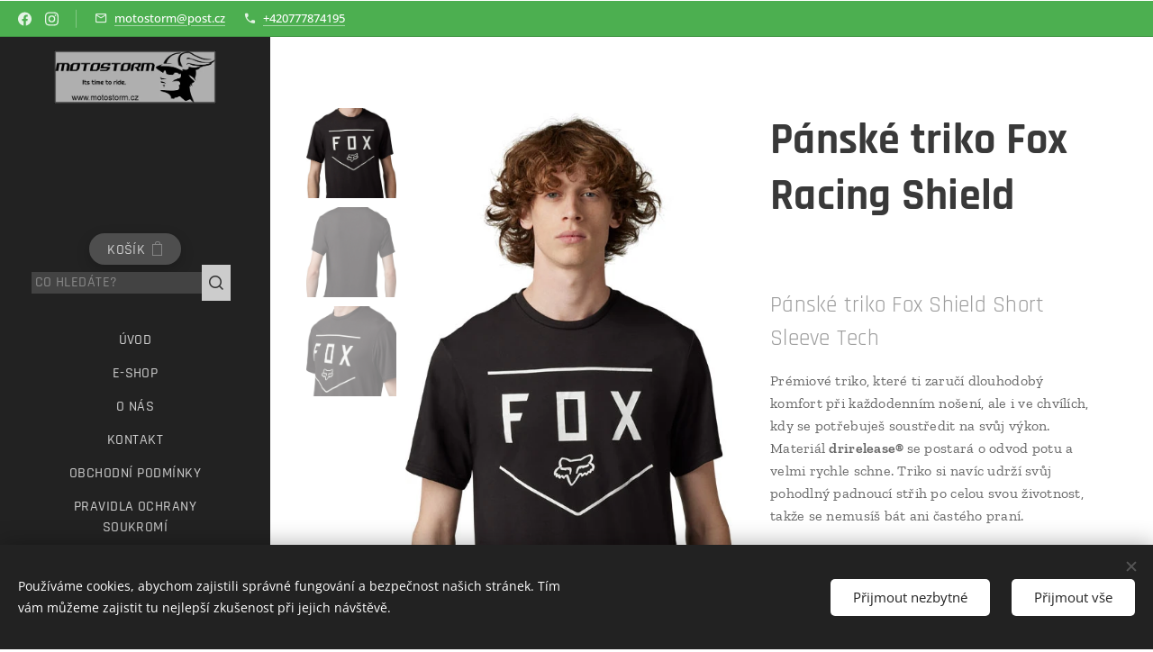

--- FILE ---
content_type: text/html; charset=UTF-8
request_url: https://www.motostorm.cz/p/panske-triko-fox-racing-shield/
body_size: 23108
content:
<!DOCTYPE html>
<html class="no-js" prefix="og: https://ogp.me/ns#" lang="cs">
<head><link rel="preconnect" href="https://duyn491kcolsw.cloudfront.net" crossorigin><link rel="preconnect" href="https://fonts.gstatic.com" crossorigin><meta charset="utf-8"><link rel="shortcut icon" href="https://cbfab1fd54.clvaw-cdnwnd.com/c4934251d4177115cff8ceaa4ca45ad0/200000227-31b5232aec/15953-LS2-FF397-Vector-FT2-Wavy-Motorcycle-Helmet-Black-Fluo-Orange-1600-1.jpg?ph=cbfab1fd54"><link rel="apple-touch-icon" href="https://cbfab1fd54.clvaw-cdnwnd.com/c4934251d4177115cff8ceaa4ca45ad0/200000227-31b5232aec/15953-LS2-FF397-Vector-FT2-Wavy-Motorcycle-Helmet-Black-Fluo-Orange-1600-1.jpg?ph=cbfab1fd54"><link rel="icon" href="https://cbfab1fd54.clvaw-cdnwnd.com/c4934251d4177115cff8ceaa4ca45ad0/200000227-31b5232aec/15953-LS2-FF397-Vector-FT2-Wavy-Motorcycle-Helmet-Black-Fluo-Orange-1600-1.jpg?ph=cbfab1fd54">
    <meta http-equiv="X-UA-Compatible" content="IE=edge">
    <title>Pánské triko Fox Racing Shield :: www.MOTOSTORM.cz/motocyklové helmy, oblečení pro motorkáře, doplňky, MOTO GP, TT ISLE OF MAN</title>
    <meta name="viewport" content="width=device-width,initial-scale=1">
    <meta name="msapplication-tap-highlight" content="no">
    
    <link href="https://duyn491kcolsw.cloudfront.net/files/0r/0rk/0rklmm.css?ph=cbfab1fd54" media="print" rel="stylesheet">
    <link href="https://duyn491kcolsw.cloudfront.net/files/2e/2e5/2e5qgh.css?ph=cbfab1fd54" media="screen and (min-width:100000em)" rel="stylesheet" data-type="cq" disabled>
    <link rel="stylesheet" href="https://duyn491kcolsw.cloudfront.net/files/45/45b/45boco.css?ph=cbfab1fd54"><link rel="stylesheet" href="https://duyn491kcolsw.cloudfront.net/files/4e/4er/4ersdq.css?ph=cbfab1fd54" media="screen and (min-width:37.5em)"><link rel="stylesheet" href="https://duyn491kcolsw.cloudfront.net/files/2v/2vp/2vpyx8.css?ph=cbfab1fd54" data-wnd_color_scheme_file=""><link rel="stylesheet" href="https://duyn491kcolsw.cloudfront.net/files/34/34q/34qmjb.css?ph=cbfab1fd54" data-wnd_color_scheme_desktop_file="" media="screen and (min-width:37.5em)" disabled=""><link rel="stylesheet" href="https://duyn491kcolsw.cloudfront.net/files/1d/1dd/1ddwya.css?ph=cbfab1fd54" data-wnd_additive_color_file=""><link rel="stylesheet" href="https://duyn491kcolsw.cloudfront.net/files/0z/0zp/0zpxuf.css?ph=cbfab1fd54" data-wnd_typography_file=""><link rel="stylesheet" href="https://duyn491kcolsw.cloudfront.net/files/3q/3qk/3qkpfl.css?ph=cbfab1fd54" data-wnd_typography_desktop_file="" media="screen and (min-width:37.5em)" disabled=""><script>(()=>{let e=!1;const t=()=>{if(!e&&window.innerWidth>=600){for(let e=0,t=document.querySelectorAll('head > link[href*="css"][media="screen and (min-width:37.5em)"]');e<t.length;e++)t[e].removeAttribute("disabled");e=!0}};t(),window.addEventListener("resize",t),"container"in document.documentElement.style||fetch(document.querySelector('head > link[data-type="cq"]').getAttribute("href")).then((e=>{e.text().then((e=>{const t=document.createElement("style");document.head.appendChild(t),t.appendChild(document.createTextNode(e)),import("https://duyn491kcolsw.cloudfront.net/client/js.polyfill/container-query-polyfill.modern.js").then((()=>{let e=setInterval((function(){document.body&&(document.body.classList.add("cq-polyfill-loaded"),clearInterval(e))}),100)}))}))}))})()</script>
<link rel="preload stylesheet" href="https://duyn491kcolsw.cloudfront.net/files/2m/2m8/2m8msc.css?ph=cbfab1fd54" as="style"><meta name="description" content=""><meta name="keywords" content=""><meta name="generator" content="Webnode 2"><meta name="apple-mobile-web-app-capable" content="no"><meta name="apple-mobile-web-app-status-bar-style" content="black"><meta name="format-detection" content="telephone=no">

<meta property="og:url" content="https://motostorm.cz/p/panske-triko-fox-racing-shield/"><meta property="og:title" content="Pánské triko Fox Racing Shield :: www.MOTOSTORM.cz/motocyklové helmy, oblečení pro motorkáře, doplňky, MOTO GP, TT ISLE OF MAN"><meta property="og:type" content="article"><meta property="og:site_name" content="www.MOTOSTORM.cz/motocyklové helmy, oblečení pro motorkáře, doplňky, MOTO GP, TT ISLE OF MAN"><meta property="og:image" content="https://cbfab1fd54.clvaw-cdnwnd.com/c4934251d4177115cff8ceaa4ca45ad0/200009345-7b70f7b713/700/Fox_Shield_30509_001_TShirt_-1.jpeg?ph=cbfab1fd54"><meta name="robots" content="index,follow"><link rel="canonical" href="https://www.motostorm.cz/p/panske-triko-fox-racing-shield/"><script>window.checkAndChangeSvgColor=function(c){try{var a=document.getElementById(c);if(a){c=[["border","borderColor"],["outline","outlineColor"],["color","color"]];for(var h,b,d,f=[],e=0,m=c.length;e<m;e++)if(h=window.getComputedStyle(a)[c[e][1]].replace(/\s/g,"").match(/^rgb[a]?\(([0-9]{1,3}),([0-9]{1,3}),([0-9]{1,3})/i)){b="";for(var g=1;3>=g;g++)b+=("0"+parseInt(h[g],10).toString(16)).slice(-2);"0"===b.charAt(0)&&(d=parseInt(b.substr(0,2),16),d=Math.max(16,d),b=d.toString(16)+b.slice(-4));f.push(c[e][0]+"="+b)}if(f.length){var k=a.getAttribute("data-src"),l=k+(0>k.indexOf("?")?"?":"&")+f.join("&");a.src!=l&&(a.src=l,a.outerHTML=a.outerHTML)}}}catch(n){}};</script><script src="https://www.googletagmanager.com/gtag/js?id=G-N3PSSQ2V5D" async></script><script>
						window.dataLayer = window.dataLayer || [];
						function gtag(){
						
						dataLayer.push(arguments);}
						gtag('js', new Date());
						</script><script>gtag('consent', 'default', {'ad_storage': 'denied', 'analytics_storage': 'denied', 'ad_user_data': 'denied', 'ad_personalization': 'denied' });</script><script>gtag('config', 'G-N3PSSQ2V5D');</script></head>
<body class="l wt-product ac-n l-sidebar l-d-none b-btn-fr b-btn-s-l b-btn-dn b-btn-bw-2 img-d-r img-t-o img-h-n line-solid b-e-bs lbox-l c-s-n  wnd-s-b hb-on  wnd-fe   wnd-eshop"><noscript>
				<iframe
				 src="https://www.googletagmanager.com/ns.html?id=GTM-542MMSL"
				 height="0"
				 width="0"
				 style="display:none;visibility:hidden"
				 >
				 </iframe>
			</noscript>

<div class="wnd-page l-page cs-gray ac-4caf50 ac-normal t-t-fs-s t-t-fw-s t-t-sp-n t-t-d-n t-s-fs-m t-s-fw-m t-s-sp-n t-s-d-n t-p-fs-s t-p-fw-m t-p-sp-n t-h-fs-m t-h-fw-s t-h-sp-n t-bq-fs-s t-bq-fw-s t-bq-sp-n t-bq-d-l t-btn-fw-s t-nav-fw-l t-pd-fw-s t-nav-tt-u">
    <div class="l-w t cf t-06">
        <div class="l-bg cf">
            <div class="s-bg-l">
                
                
            </div>
        </div>
        <header class="l-h cf">
            <div class="sw cf">
	<div class="sw-c cf"><section class="s s-hb cf sc-ac  sc-a wnd-w-wide wnd-hbs-on wnd-hbi-on">
	<div class="s-w cf">
		<div class="s-o cf">
			<div class="s-bg cf">
                <div class="s-bg-l">
                    
                    
                </div>
			</div>
			<div class="s-c">
                <div class="s-hb-c cf">
                    <div class="hb-si">
                        <div class="si">
    <div class="si-c"><a href="https://www.facebook.com/motostormcz" target="_blank" rel="noreferrer" title="Facebook"><svg xmlns="https://www.w3.org/2000/svg" viewBox="0 0 24 24" height="18px" width="18px"><path d="M24 12.073c0-6.627-5.373-12-12-12s-12 5.373-12 12c0 5.99 4.388 10.954 10.125 11.854v-8.385H7.078v-3.47h3.047V9.43c0-3.007 1.792-4.669 4.533-4.669 1.312 0 2.686.235 2.686.235v2.953H15.83c-1.491 0-1.956.925-1.956 1.874v2.25h3.328l-.532 3.47h-2.796v8.385C19.612 23.027 24 18.062 24 12.073z" fill="#bebebe"></path></svg></a><a href="https://www.instagram.com/motostormcz/" target="_blank" rel="noreferrer" title="Instagram"><svg viewBox="0 0 24 24" xmlns="https://www.w3.org/2000/svg" height="18px" width="18px"><path d="M12 0C8.74 0 8.333.015 7.053.072 5.775.132 4.905.333 4.14.63c-.789.306-1.459.717-2.126 1.384S.935 3.35.63 4.14C.333 4.905.131 5.775.072 7.053.012 8.333 0 8.74 0 12s.015 3.667.072 4.947c.06 1.277.261 2.148.558 2.913a5.885 5.885 0 001.384 2.126A5.868 5.868 0 004.14 23.37c.766.296 1.636.499 2.913.558C8.333 23.988 8.74 24 12 24s3.667-.015 4.947-.072c1.277-.06 2.148-.262 2.913-.558a5.898 5.898 0 002.126-1.384 5.86 5.86 0 001.384-2.126c.296-.765.499-1.636.558-2.913.06-1.28.072-1.687.072-4.947s-.015-3.667-.072-4.947c-.06-1.277-.262-2.149-.558-2.913a5.89 5.89 0 00-1.384-2.126A5.847 5.847 0 0019.86.63c-.765-.297-1.636-.499-2.913-.558C15.667.012 15.26 0 12 0zm0 2.16c3.203 0 3.585.016 4.85.071 1.17.055 1.805.249 2.227.415.562.217.96.477 1.382.896.419.42.679.819.896 1.381.164.422.36 1.057.413 2.227.057 1.266.07 1.646.07 4.85s-.015 3.585-.074 4.85c-.061 1.17-.256 1.805-.421 2.227a3.81 3.81 0 01-.899 1.382 3.744 3.744 0 01-1.38.896c-.42.164-1.065.36-2.235.413-1.274.057-1.649.07-4.859.07-3.211 0-3.586-.015-4.859-.074-1.171-.061-1.816-.256-2.236-.421a3.716 3.716 0 01-1.379-.899 3.644 3.644 0 01-.9-1.38c-.165-.42-.359-1.065-.42-2.235-.045-1.26-.061-1.649-.061-4.844 0-3.196.016-3.586.061-4.861.061-1.17.255-1.814.42-2.234.21-.57.479-.96.9-1.381.419-.419.81-.689 1.379-.898.42-.166 1.051-.361 2.221-.421 1.275-.045 1.65-.06 4.859-.06l.045.03zm0 3.678a6.162 6.162 0 100 12.324 6.162 6.162 0 100-12.324zM12 16c-2.21 0-4-1.79-4-4s1.79-4 4-4 4 1.79 4 4-1.79 4-4 4zm7.846-10.405a1.441 1.441 0 01-2.88 0 1.44 1.44 0 012.88 0z" fill="#bebebe"></path></svg></a></div>
</div>
                    </div>
                    <div class="hb-ci">
                        <div class="ci">
    <div class="ci-c" data-placeholder="Kontaktní informace"><div class="ci-mail"><span><a href="mailto:motostorm@post.cz">motostorm@post.cz</a></span></div><div class="ci-phone"><span><a href="tel:+420777874195">+420777874195</a></span></div></div>
</div>
                    </div>
                    <div class="hb-ccy">
                        
                    </div>
                    <div class="hb-lang">
                        
                    </div>
                </div>
			</div>
		</div>
	</div>
</section><section data-space="reset" class="s s-hn s-hn-sidebar wnd-mt-sidebar menu-default logo-sidebar sc-d   hm-hidden  wnd-nav-sticky">
	<div class="s-w">
		<div class="s-o">
			<div class="s-bg">
                <div class="s-bg-l">
                    
                    
                </div>
			</div>
			<div class="h-w h-f wnd-fixed">
				<div class="s-i">
					<div class="n-l">
						<div class="s-c menu-nav">
							<div class="logo-block">
								<div class="b b-l logo logo-color logo-wb nunito wnd-iar-3-1 logo-40 b-ls-l" id="wnd_LogoBlock_981016" data-wnd_mvc_type="wnd.fe.LogoBlock">
	<div class="b-l-c logo-content">
		<a class="b-l-link logo-link" href="/home/">

			<div class="b-l-image logo-image">
				<div class="b-l-image-w logo-image-cell">
                    <picture><source type="image/webp" srcset="https://cbfab1fd54.clvaw-cdnwnd.com/c4934251d4177115cff8ceaa4ca45ad0/200008712-2b20d2b212/450/400dpiLogoCropped%20%282%29.webp?ph=cbfab1fd54 450w, https://cbfab1fd54.clvaw-cdnwnd.com/c4934251d4177115cff8ceaa4ca45ad0/200008712-2b20d2b212/700/400dpiLogoCropped%20%282%29.webp?ph=cbfab1fd54 700w, https://cbfab1fd54.clvaw-cdnwnd.com/c4934251d4177115cff8ceaa4ca45ad0/200008712-2b20d2b212/400dpiLogoCropped%20%282%29.webp?ph=cbfab1fd54 1920w" sizes="(min-width: 600px) 450px, (min-width: 360px) calc(100vw * 0.8), 100vw" ><img src="https://cbfab1fd54.clvaw-cdnwnd.com/c4934251d4177115cff8ceaa4ca45ad0/200002943-193c8193ca/400dpiLogoCropped%20%282%29.jpg?ph=cbfab1fd54" alt="" width="1920" height="626" class="wnd-logo-img" ></picture>
				</div>
			</div>

			

			<div class="b-l-br logo-br"></div>

			<div class="b-l-text logo-text-wrapper">
				<div class="b-l-text-w logo-text">
					<span class="b-l-text-c logo-text-cell"></span>
				</div>
			</div>

		</a>
	</div>
</div>
							</div>

                            <div class="nav-wrapper">

                                <div class="cart-block">
                                    <div class="cart cf">
	<div class="cart-content">
		<a href="/cart/">
			<div class="cart-content-link">
				<div class="cart-text"><span>Košík</span></div>
				<div class="cart-piece-count" data-count="0" data-wnd_cart_part="count">0</div>
				<div class="cart-piece-text" data-wnd_cart_part="text"></div>
				<div class="cart-price" data-wnd_cart_part="price">0,00 Kč</div>
			</div>
		</a>
	</div>
</div>
                                </div>

                                <div class="search">
    <div class="search-app"></div>
</div>

                                <div id="menu-mobile">
                                    <a href="#" id="menu-submit"><span></span>Menu</a>
                                </div>

                                <div id="menu-block">
                                    <nav id="menu" data-type="vertical"><div class="menu-font menu-wrapper">
	<a href="#" class="menu-close" rel="nofollow" title="Close Menu"></a>
	<ul role="menubar" aria-label="Menu" class="level-1">
		<li role="none" class="wnd-homepage">
			<a class="menu-item" role="menuitem" href="/home/"><span class="menu-item-text">Úvod</span></a>
			
		</li><li role="none">
			<a class="menu-item" role="menuitem" href="/e-shop/"><span class="menu-item-text">E-shop</span></a>
			
		</li><li role="none">
			<a class="menu-item" role="menuitem" href="/o-nas/"><span class="menu-item-text">O nás</span></a>
			
		</li><li role="none">
			<a class="menu-item" role="menuitem" href="/kontakt/"><span class="menu-item-text">Kontakt</span></a>
			
		</li><li role="none">
			<a class="menu-item" role="menuitem" href="/obchodni-podminky/"><span class="menu-item-text">Obchodní podmínky</span></a>
			
		</li><li role="none">
			<a class="menu-item" role="menuitem" href="/pravidla-ochrany-soukromi/"><span class="menu-item-text">Pravidla ochrany soukromí</span></a>
			
		</li><li role="none">
			<a class="menu-item" role="menuitem" href="/tabulka-velikosti/"><span class="menu-item-text">Tabulka velikostí</span></a>
			
		</li>
	</ul>
	<span class="more-text">Více</span>
</div></nav>
                                    <div class="scrollup"></div>
                                    <div class="scrolldown"></div>
                                </div>

                            </div>
						</div>
					</div>
				</div>
			</div>
		</div>
	</div>
</section></div>
</div>
        </header>
        <main class="l-m cf">
            <div class="sw cf">
	<div class="sw-c cf"><section class="s s-hm s-hm-hidden wnd-h-hidden cf sc-w"></section><section data-space="true" class="s s-ed cf sc-w   wnd-w-wide wnd-s-normal wnd-h-auto">
	<div class="s-w cf">
		<div class="s-o s-fs cf">
			<div class="s-bg cf">
                <div class="s-bg-l">
                    
                    
                </div>
			</div>
			<div class="s-c s-fs cf">
				<div class="b-e b-e-d b b-s cf" data-wnd_product_item="200035631" data-wnd_product_data="{&quot;id&quot;:200035631,&quot;name&quot;:&quot;P\u00e1nsk\u00e9 triko Fox Racing Shield&quot;,&quot;image&quot;:[&quot;https:\/\/cbfab1fd54.clvaw-cdnwnd.com\/c4934251d4177115cff8ceaa4ca45ad0\/200009345-7b70f7b713\/450\/Fox_Shield_30509_001_TShirt_-1.jpeg?ph=cbfab1fd54&quot;,&quot;https:\/\/cbfab1fd54.clvaw-cdnwnd.com\/c4934251d4177115cff8ceaa4ca45ad0\/200009345-7b70f7b713\/Fox_Shield_30509_001_TShirt_-1.jpeg?ph=cbfab1fd54&quot;],&quot;detail_url&quot;:&quot;\/p\/panske-triko-fox-racing-shield\/&quot;,&quot;category&quot;:&quot;Trika\/Volno\u010dasov\u00e9 oble\u010den\u00ed&quot;,&quot;list_position&quot;:0,&quot;price&quot;:490,&quot;comparative_price&quot;:790,&quot;out_of_stock&quot;:false,&quot;availability&quot;:&quot;DO_NOT_SHOW&quot;,&quot;variants&quot;:[{&quot;id&quot;:200037879,&quot;identifier&quot;:&quot;panske-triko-fox-racing-shield-m&quot;,&quot;option_ids&quot;:[&quot;200028559&quot;],&quot;price&quot;:490,&quot;price_ex_vat_message&quot;:&quot;bez DPH 490,00\u00a0K\u010d&quot;,&quot;comparative_price&quot;:0,&quot;inventory_sku&quot;:&quot;&quot;,&quot;out_of_stock&quot;:false,&quot;availability&quot;:&quot;DO_NOT_SHOW&quot;,&quot;inventory_quantity&quot;:2,&quot;visibility&quot;:1,&quot;unit_price_localised&quot;:&quot;&quot;,&quot;dual_currency&quot;:null}],&quot;variants_active&quot;:true}" data-wnd-price-info-template="&lt;span class=&quot;prd-price-info&quot;&gt;&lt;span class=&quot;prd-price-info-c&quot;&gt;{value}&lt;/span&gt;&lt;/span&gt;">
    <form class="cf" action="" method="post" data-wnd_sys_form="add-to-cart">

        <div class="b-e-d-head b-e-d-right">
            <h1 class="b-e-d-title cf"><span class="prd-title">
	<span class="prd-title-c">Pánské triko Fox Racing Shield</span>
</span></h1>
        </div>

        <div class="b-e-d-ribbons cf">
            <span class="prd-label prd-out-of-stock">
	<span class="prd-label-c prd-out-of-stock-c"></span>
</span>
            <span class="prd-label">
	<span class="prd-label-c">Akce</span>
</span>
        </div>

        <div class="b-e-d-gal b-e-d-left">
            <div class="prd-gal cf" id="wnd_ProductGalleryBlock_794373064" data-slideshow="true">
	<div class="prd-gal-c cf">
		<ul class="prd-gal-list cf">
			<li class="prd-gal-photo wnd-orientation-portrait">
				<a class="prd-gal-link litebox" data-litebox-group="gallery" data-litebox-text="" href="https://cbfab1fd54.clvaw-cdnwnd.com/c4934251d4177115cff8ceaa4ca45ad0/200009345-7b70f7b713/Fox_Shield_30509_001_TShirt_-1.jpeg?ph=cbfab1fd54" width="476" height="1000">
					<div class="prd-gal-img cf">
						<div class="prd-gal-img-pos">
                            <picture><source type="image/webp" srcset="https://cbfab1fd54.clvaw-cdnwnd.com/c4934251d4177115cff8ceaa4ca45ad0/200009346-628f7628fa/450/Fox_Shield_30509_001_TShirt_-1.webp?ph=cbfab1fd54 214w, https://cbfab1fd54.clvaw-cdnwnd.com/c4934251d4177115cff8ceaa4ca45ad0/200009346-628f7628fa/700/Fox_Shield_30509_001_TShirt_-1.webp?ph=cbfab1fd54 333w, https://cbfab1fd54.clvaw-cdnwnd.com/c4934251d4177115cff8ceaa4ca45ad0/200009346-628f7628fa/Fox_Shield_30509_001_TShirt_-1.webp?ph=cbfab1fd54 476w" sizes="(min-width: 768px) 60vw, 100vw" ><img src="https://cbfab1fd54.clvaw-cdnwnd.com/c4934251d4177115cff8ceaa4ca45ad0/200009345-7b70f7b713/Fox_Shield_30509_001_TShirt_-1.jpeg?ph=cbfab1fd54" alt="" width="476" height="1000" loading="lazy" ></picture>
						</div>
					</div>
					<div class="prd-gal-title cf"><span></span></div>
				</a>
			</li><li class="prd-gal-photo wnd-orientation-portrait">
				<a class="prd-gal-link litebox" data-litebox-group="gallery" data-litebox-text="" href="https://cbfab1fd54.clvaw-cdnwnd.com/c4934251d4177115cff8ceaa4ca45ad0/200009347-f1ea4f1ea7/Fox_Shield_30509_001_TShirt_-2.jpeg?ph=cbfab1fd54" width="496" height="1000">
					<div class="prd-gal-img cf">
						<div class="prd-gal-img-pos">
                            <picture><source type="image/webp" srcset="https://cbfab1fd54.clvaw-cdnwnd.com/c4934251d4177115cff8ceaa4ca45ad0/200009348-007a8007ac/450/Fox_Shield_30509_001_TShirt_-2.webp?ph=cbfab1fd54 223w, https://cbfab1fd54.clvaw-cdnwnd.com/c4934251d4177115cff8ceaa4ca45ad0/200009348-007a8007ac/700/Fox_Shield_30509_001_TShirt_-2.webp?ph=cbfab1fd54 347w, https://cbfab1fd54.clvaw-cdnwnd.com/c4934251d4177115cff8ceaa4ca45ad0/200009348-007a8007ac/Fox_Shield_30509_001_TShirt_-2.webp?ph=cbfab1fd54 496w" sizes="(min-width: 768px) 60vw, 100vw" ><img src="https://cbfab1fd54.clvaw-cdnwnd.com/c4934251d4177115cff8ceaa4ca45ad0/200009347-f1ea4f1ea7/Fox_Shield_30509_001_TShirt_-2.jpeg?ph=cbfab1fd54" alt="" width="496" height="1000" loading="lazy" ></picture>
						</div>
					</div>
					<div class="prd-gal-title cf"><span></span></div>
				</a>
			</li><li class="prd-gal-photo wnd-orientation-portrait">
				<a class="prd-gal-link litebox" data-litebox-group="gallery" data-litebox-text="" href="https://cbfab1fd54.clvaw-cdnwnd.com/c4934251d4177115cff8ceaa4ca45ad0/200009349-7376b7376d/Fox_Shield_30509_001_TShirt_-3.jpeg?ph=cbfab1fd54" width="947" height="1000">
					<div class="prd-gal-img cf">
						<div class="prd-gal-img-pos">
                            <picture><source type="image/webp" srcset="https://cbfab1fd54.clvaw-cdnwnd.com/c4934251d4177115cff8ceaa4ca45ad0/200009350-2e9182e91b/450/Fox_Shield_30509_001_TShirt_-3.webp?ph=cbfab1fd54 426w, https://cbfab1fd54.clvaw-cdnwnd.com/c4934251d4177115cff8ceaa4ca45ad0/200009350-2e9182e91b/700/Fox_Shield_30509_001_TShirt_-3.webp?ph=cbfab1fd54 663w, https://cbfab1fd54.clvaw-cdnwnd.com/c4934251d4177115cff8ceaa4ca45ad0/200009350-2e9182e91b/Fox_Shield_30509_001_TShirt_-3.webp?ph=cbfab1fd54 947w" sizes="(min-width: 768px) 60vw, 100vw" ><img src="https://cbfab1fd54.clvaw-cdnwnd.com/c4934251d4177115cff8ceaa4ca45ad0/200009349-7376b7376d/Fox_Shield_30509_001_TShirt_-3.jpeg?ph=cbfab1fd54" alt="" width="947" height="1000" loading="lazy" ></picture>
						</div>
					</div>
					<div class="prd-gal-title cf"><span></span></div>
				</a>
			</li>
		</ul>
	</div>

	<div class="prd-gal-nav dots cf">
		<div class="prd-gal-nav-arrow-prev prd-gal-nav-arrow">
			<div class="prd-gal-nav-arrow-submit"></div>
		</div>

		<div class="prd-gal-nav-c dots-content cf"></div>

		<div class="prd-gal-nav-arrow-next prd-gal-nav-arrow">
			<div class="prd-gal-nav-arrow-submit"></div>
		</div>
	</div>

	
</div>
        </div>

        <div class="b-e-d-c b-e-d-right">
            <div class="b-text text prd-text">
	<div class="prd-text-c"><p>
		</p><h3>Pánské triko Fox Shield Short Sleeve Tech</h3>
<p>Prémiové triko, které ti zaručí dlouhodobý komfort při každodenním 
nošení, ale i ve chvílích, kdy se potřebuješ soustředit na svůj výkon. 
Materiál <strong>drirelease® </strong>se postará o odvod potu a velmi 
rychle schne. Triko si navíc udrží svůj pohodlný padnoucí střih po celou
 svou životnost, takže se nemusíš bát ani častého praní.</p>
<h4>Specifikace</h4>
<ul><li>Tkanina <strong>drirelease®</strong> odvádí pot od těla</li><li>Schne až 4x rychleji než klasická bavlněná tkanina</li><li>Triko si zachovává své vlastnosti i po dlouhodobém nošení</li><li>Sítotisk na přední straně</li><li><strong>Délka (pro velikost M):</strong> 30" / 76 cm</li><li><strong>Materiál:</strong> 85 % recyklovaný polyester, 15 % bavlněný žerzej</li><li>Gramáž 155 g/m2 drirelease®</li></ul>
	
</div>
</div>
            <div class="prd-variants cf">
	<h4 class="prd-variants-title">Zvolte si variantu:</h4>
	<div class="prd-variants-c form b-form-light f-rg-normal cf">
		<div class="prd-variants-group form-input form-select wnd-form-field">
			<div class="select">
				<select class="not-clicked" id="field-wnd_ProductOptionGroupBlock_2enn4dhrt5c000000000000000" name="wnd_ProductOptionGroupBlock_2enn4dhrt5c000000000000000" required="Array" data-wnd_option_group="200014336">
					<option value="" selected></option><option value="200028559">M</option>
				</select>
				<label for="field-wnd_ProductOptionGroupBlock_2enn4dhrt5c000000000000000"><span class="it b link">
	<span class="it-c">Velikost</span>
</span></label>
			</div>
		</div>
	</div>
</div>
            <div class="b-e-d-price cf">
                <span class="prd-price">
	<span class="prd-price-pref-text wnd-product-prefix-text"></span><span class="prd-price-pref"></span><span class="prd-price-c wnd-product-price">490,00</span><span class="prd-price-suf">&nbsp;Kč</span><span class="prd-price-suf-text wnd-product-suffix-text"></span>
</span>
                <span class="prd-price prd-price-com wnd-product-comparative-price-area">
	<span class="prd-price-pref"></span><span class="prd-price-c wnd-product-comparative-price-content">790,00</span><span class="prd-price-suf">&nbsp;Kč</span>
</span>
            </div>
            <div class="b-e-d-price b-e-d-price-info" data-wnd-identifier="wnd-price-info-container">
                
                
                
                
                
            </div>
            <div class="b-e-d-stock b-e-d-stock-info" data-wnd-identifier="wnd-stock-info-container">
                <span class="prd-stock-info" data-wnd-identifier="wnd-stock-info">
    <span class="wt-bold"></span>
</span>
            </div>

            <div class="b-e-d-submit cf">
                <div class="prd-crt b-btn b-btn-3 b-btn-atc b-btn-i-left b-btn-i-atc wnd-fixed cf">
                    <button class="b-btn-l b-btn-fixed" type="submit" name="send" value="wnd_ProductDetailFormBlock_32378386" disabled data-wnd_add_to_cart_button>
                        <span class="b-btn-t">Do košíku</span>
                        <span class="b-btn-a-l">
							<span class="loader"></span>
						</span>
                        <span class="b-btn-a-a">
							<span class="checked"></span>
							Přidáno do košíku
						</span>
                        <span class="b-btn-ofs">Vyprodáno</span>
                    </button>
                </div>
            </div>
        </div>

        <input type="hidden" name="id" value="200035631"><input type="hidden" name="variant_id" value="">

    </form>
<script>gtag('event', 'view_item', {"items":{"id":200035631,"name":"P\u00e1nsk\u00e9 triko Fox Racing Shield","category":"Trika\/Volno\u010dasov\u00e9 oble\u010den\u00ed","list_position":0,"price":"490.0000"},"send_to":"G-N3PSSQ2V5D"});</script></div>
				<div class="ez cf wnd-no-cols">
	<div class="ez-c"><div class="b b-text cf">
	<div class="b-c b-text-c b-s b-s-t60 b-s-b60 b-cs cf"></div>
</div></div>
</div>
			</div>
		</div>
	</div>
</section></div>
</div>
        </main>
        <footer class="l-f cf">
            <div class="sw cf">
	<div class="sw-c cf"><section data-wn-border-element="s-f-border" class="s s-f s-f-basic s-f-simple sc-m   wnd-w-wide wnd-s-high">
	<div class="s-w">
		<div class="s-o">
			<div class="s-bg">
                <div class="s-bg-l">
                    <picture><img src="https://duyn491kcolsw.cloudfront.net/files/0e/0en/0en3sn.jpg?ph=cbfab1fd54" width="1920" height="1440" alt="" loading="lazy" ></picture>
                    
                </div>
			</div>
			<div class="s-c s-f-l-w s-f-border">
				<div class="s-f-l b-s b-s-t0 b-s-b0">
					<div class="s-f-l-c s-f-l-c-first">
						<div class="s-f-cr"><span class="it b link">
	<span class="it-c">©&nbsp;2021&nbsp;Všechna práva vyhrazena</span>
</span></div>
						<div class="s-f-sf">
                            <span class="sf b">
<span class="sf-content sf-c link">MotoStorm</span>
</span>
                            <span class="sf-cbr link">
    <a href="#" rel="nofollow">Cookies</a>
</span>
                            
                            
                            
                        </div>
					</div>
					<div class="s-f-l-c s-f-l-c-last">
						<div class="s-f-lang lang-select cf">
	
</div>
					</div>
                    <div class="s-f-l-c s-f-l-c-currency">
                        <div class="s-f-ccy ccy-select cf">
	
</div>
                    </div>
				</div>
			</div>
		</div>
	</div>
</section></div>
</div>
        </footer>
    </div>
    
</div>
<section class="cb cb-dark" id="cookiebar" style="display:none;" id="cookiebar" style="display:none;">
	<div class="cb-bar cb-scrollable">
		<div class="cb-bar-c">
			<div class="cb-bar-text">Používáme cookies, abychom zajistili správné fungování a bezpečnost našich stránek. Tím vám můžeme zajistit tu nejlepší zkušenost při jejich návštěvě.</div>
			<div class="cb-bar-buttons">
				<button class="cb-button cb-close-basic" data-action="accept-necessary">
					<span class="cb-button-content">Přijmout nezbytné</span>
				</button>
				<button class="cb-button cb-close-basic" data-action="accept-all">
					<span class="cb-button-content">Přijmout vše</span>
				</button>
				
			</div>
		</div>
        <div class="cb-close cb-close-basic" data-action="accept-necessary"></div>
	</div>

	<div class="cb-popup cb-light close">
		<div class="cb-popup-c">
			<div class="cb-popup-head">
				<h3 class="cb-popup-title">Pokročilá nastavení</h3>
				<p class="cb-popup-text">Zde můžete upravit své preference ohledně cookies. Následující kategorie můžete povolit či zakázat a svůj výběr uložit.</p>
			</div>
			<div class="cb-popup-options cb-scrollable">
				<div class="cb-option">
					<input class="cb-option-input" type="checkbox" id="necessary" name="necessary" readonly="readonly" disabled="disabled" checked="checked">
                    <div class="cb-option-checkbox"></div>
                    <label class="cb-option-label" for="necessary">Nezbytné krátkodobé cookies</label>
					<div class="cb-option-text">Bez nezbytných cookies se neobejde správné a bezpečné fungování našich stránek a registrační proces na nich.</div>
				</div><div class="cb-option">
					<input class="cb-option-input" type="checkbox" id="functional" name="functional">
                    <div class="cb-option-checkbox"></div>
                    <label class="cb-option-label" for="functional">Funkční cookies</label>
					<div class="cb-option-text">Funkční cookies ukládají vaše preference a uzpůsobí podle nich naše stránky.</div>
				</div><div class="cb-option">
					<input class="cb-option-input" type="checkbox" id="performance" name="performance">
                    <div class="cb-option-checkbox"></div>
                    <label class="cb-option-label" for="performance">Výkonnostní cookies</label>
					<div class="cb-option-text">Výkonnostní cookies monitorují výkon našich stránek.</div>
				</div><div class="cb-option">
					<input class="cb-option-input" type="checkbox" id="marketing" name="marketing">
                    <div class="cb-option-checkbox"></div>
                    <label class="cb-option-label" for="marketing">Marketingové cookies</label>
					<div class="cb-option-text">Díky marketingovým cookies můžeme měřit a analyzovat výkon našeho webu.</div>
				</div>
			</div>
			<div class="cb-popup-footer">
				<button class="cb-button cb-save-popup" data-action="advanced-save">
					<span class="cb-button-content">Uložit</span>
				</button>
			</div>
			<div class="cb-close cb-close-popup" data-action="close"></div>
		</div>
	</div>
</section>

<script src="https://duyn491kcolsw.cloudfront.net/files/3n/3no/3nov38.js?ph=cbfab1fd54" crossorigin="anonymous" type="module"></script><script>document.querySelector(".wnd-fe")&&[...document.querySelectorAll(".c")].forEach((e=>{const t=e.querySelector(".b-text:only-child");t&&""===t.querySelector(".b-text-c").innerText&&e.classList.add("column-empty")}))</script>


<script src="https://duyn491kcolsw.cloudfront.net/client.fe/js.compiled/lang.cz.2086.js?ph=cbfab1fd54" crossorigin="anonymous"></script><script src="https://duyn491kcolsw.cloudfront.net/client.fe/js.compiled/compiled.multi.2-2193.js?ph=cbfab1fd54" crossorigin="anonymous"></script><script>var wnd = wnd || {};wnd.$data = {"image_content_items":{"wnd_ThumbnailBlock_573693":{"id":"wnd_ThumbnailBlock_573693","type":"wnd.pc.ThumbnailBlock"},"wnd_HeaderSection_header_main_33975771":{"id":"wnd_HeaderSection_header_main_33975771","type":"wnd.pc.HeaderSection"},"wnd_ImageBlock_623113281":{"id":"wnd_ImageBlock_623113281","type":"wnd.pc.ImageBlock"},"wnd_Section_eshop_product_detail_225725305":{"id":"wnd_Section_eshop_product_detail_225725305","type":"wnd.pc.Section"},"wnd_ProductGalleryBlock_794373064":{"id":"wnd_ProductGalleryBlock_794373064","type":"wnd.pc.ProductGalleryBlock"},"wnd_ProductPhotoImageBlock_637526781":{"id":"wnd_ProductPhotoImageBlock_637526781","type":"wnd.pc.ProductPhotoImageBlock"},"wnd_ProductPhotoImageBlock_784538850":{"id":"wnd_ProductPhotoImageBlock_784538850","type":"wnd.pc.ProductPhotoImageBlock"},"wnd_ProductPhotoImageBlock_964658161":{"id":"wnd_ProductPhotoImageBlock_964658161","type":"wnd.pc.ProductPhotoImageBlock"},"wnd_LogoBlock_981016":{"id":"wnd_LogoBlock_981016","type":"wnd.pc.LogoBlock"},"wnd_FooterSection_footer_855613":{"id":"wnd_FooterSection_footer_855613","type":"wnd.pc.FooterSection"}},"svg_content_items":{"wnd_ImageBlock_623113281":{"id":"wnd_ImageBlock_623113281","type":"wnd.pc.ImageBlock"},"wnd_LogoBlock_981016":{"id":"wnd_LogoBlock_981016","type":"wnd.pc.LogoBlock"}},"content_items":[],"eshopSettings":{"ESHOP_SETTINGS_DISPLAY_PRICE_WITHOUT_VAT":false,"ESHOP_SETTINGS_DISPLAY_ADDITIONAL_VAT":false,"ESHOP_SETTINGS_DISPLAY_SHIPPING_COST":false},"project_info":{"isMultilanguage":false,"isMulticurrency":false,"eshop_tax_enabled":"0","country_code":"cz","contact_state":null,"eshop_tax_type":"VAT","eshop_discounts":true,"graphQLURL":"https:\/\/motostorm.cz\/servers\/graphql\/","iubendaSettings":{"cookieBarCode":"","cookiePolicyCode":"","privacyPolicyCode":"","termsAndConditionsCode":""}}};</script><script>wnd.$system = {"fileSystemType":"aws_s3","localFilesPath":"https:\/\/www.motostorm.cz\/_files\/","awsS3FilesPath":"https:\/\/cbfab1fd54.clvaw-cdnwnd.com\/c4934251d4177115cff8ceaa4ca45ad0\/","staticFiles":"https:\/\/duyn491kcolsw.cloudfront.net\/files","isCms":false,"staticCDNServers":["https:\/\/duyn491kcolsw.cloudfront.net\/"],"fileUploadAllowExtension":["jpg","jpeg","jfif","png","gif","bmp","ico","svg","webp","tiff","pdf","doc","docx","ppt","pptx","pps","ppsx","odt","xls","xlsx","txt","rtf","mp3","wma","wav","ogg","amr","flac","m4a","3gp","avi","wmv","mov","mpg","mkv","mp4","mpeg","m4v","swf","gpx","stl","csv","xml","txt","dxf","dwg","iges","igs","step","stp"],"maxUserFormFileLimit":4194304,"frontendLanguage":"cz","backendLanguage":"cz","frontendLanguageId":"1","page":{"id":50000003,"identifier":"p","template":{"id":200004294,"styles":{"background":{"default":null},"additiveColor":"ac-4caf50 ac-normal","scheme":"cs-gray","lineStyle":"line-solid","imageTitle":"img-t-o","imageHover":"img-h-n","imageStyle":"img-d-r","buttonDecoration":"b-btn-dn","buttonStyle":"b-btn-fr","buttonSize":"b-btn-s-l","buttonBorders":"b-btn-bw-2","lightboxStyle":"lbox-l","eshopGridItemStyle":"b-e-bs","eshopGridItemAlign":"b-e-c","columnSpaces":"c-s-n","layoutType":"l-sidebar","layoutDecoration":"l-d-none","formStyle":"light","menuType":"wnd-mt-classic","menuStyle":"menu-default-underline-grow","sectionWidth":"wnd-w-wide","sectionSpace":"wnd-s-normal","acMenu":true,"typography":"t-06_new","acHeadings":false,"acSubheadings":false,"acIcons":false,"acOthers":false,"buttonWeight":"t-btn-fw-s","productWeight":"t-pd-fw-s","menuWeight":"t-nav-fw-l","searchStyle":"wnd-s-b","headerBarStyle":"hb-on","typoTitleSizes":"t-t-fs-s","typoTitleWeights":"t-t-fw-s","typoTitleSpacings":"t-t-sp-n","typoTitleDecorations":"t-t-d-n","typoHeadingSizes":"t-h-fs-m","typoHeadingWeights":"t-h-fw-s","typoHeadingSpacings":"t-h-sp-n","typoSubtitleSizes":"t-s-fs-m","typoSubtitleWeights":"t-s-fw-m","typoSubtitleSpacings":"t-s-sp-n","typoSubtitleDecorations":"t-s-d-n","typoParagraphSizes":"t-p-fs-s","typoParagraphWeights":"t-p-fw-m","typoParagraphSpacings":"t-p-sp-n","typoBlockquoteSizes":"t-bq-fs-s","typoBlockquoteWeights":"t-bq-fw-s","typoBlockquoteSpacings":"t-bq-sp-n","typoBlockquoteDecorations":"t-bq-d-l","menuTextTransform":"t-nav-tt-u"}},"layout":"product_detail","name":"P\u00e1nsk\u00e9 triko Fox Racing Shield","html_title":null,"language":"cz","langId":1,"isHomepage":false,"meta_description":"","meta_keywords":"","header_code":null,"footer_code":null,"styles":null,"countFormsEntries":[]},"listingsPrefix":"\/l\/","productPrefix":"\/p\/","cartPrefix":"\/cart\/","checkoutPrefix":"\/checkout\/","searchPrefix":"\/search\/","isCheckout":false,"isEshop":true,"hasBlog":false,"isProductDetail":true,"isListingDetail":false,"listing_page":[],"hasEshopAnalytics":true,"gTagId":"G-N3PSSQ2V5D","gAdsId":null,"format":{"be":{"DATE_TIME":{"mask":"%d.%m.%Y %H:%M","regexp":"^(((0?[1-9]|[1,2][0-9]|3[0,1])\\.(0?[1-9]|1[0-2])\\.[0-9]{1,4})(( [0-1][0-9]| 2[0-3]):[0-5][0-9])?|(([0-9]{4}(0[1-9]|1[0-2])(0[1-9]|[1,2][0-9]|3[0,1])(0[0-9]|1[0-9]|2[0-3])[0-5][0-9][0-5][0-9])))?$"},"DATE":{"mask":"%d.%m.%Y","regexp":"^((0?[1-9]|[1,2][0-9]|3[0,1])\\.(0?[1-9]|1[0-2])\\.[0-9]{1,4})$"},"CURRENCY":{"mask":{"point":",","thousands":" ","decimals":2,"mask":"%s","zerofill":true,"ignoredZerofill":true}}},"fe":{"DATE_TIME":{"mask":"%d.%m.%Y %H:%M","regexp":"^(((0?[1-9]|[1,2][0-9]|3[0,1])\\.(0?[1-9]|1[0-2])\\.[0-9]{1,4})(( [0-1][0-9]| 2[0-3]):[0-5][0-9])?|(([0-9]{4}(0[1-9]|1[0-2])(0[1-9]|[1,2][0-9]|3[0,1])(0[0-9]|1[0-9]|2[0-3])[0-5][0-9][0-5][0-9])))?$"},"DATE":{"mask":"%d.%m.%Y","regexp":"^((0?[1-9]|[1,2][0-9]|3[0,1])\\.(0?[1-9]|1[0-2])\\.[0-9]{1,4})$"},"CURRENCY":{"mask":{"point":",","thousands":" ","decimals":2,"mask":"%s","zerofill":true,"ignoredZerofill":true}}}},"e_product":{"id":200043943,"workingId":200035631,"name":"P\u00e1nsk\u00e9 triko Fox Racing Shield","identifier":"panske-triko-fox-racing-shield","meta_description":"","meta_keywords":"","html_title":null,"styles":null,"content_items":{"wnd_PerexBlock_129063":{"type":"wnd.pc.PerexBlock","id":"wnd_PerexBlock_129063","context":"page","text":""},"wnd_ThumbnailBlock_573693":{"type":"wnd.pc.ThumbnailBlock","id":"wnd_ThumbnailBlock_573693","context":"page","style":{"background":{"default":{"default":"wnd-background-image"}},"backgroundSettings":{"default":{"default":{"id":200009345,"src":"200009345-7b70f7b713\/Fox_Shield_30509_001_TShirt_-1.jpeg","dataType":"filesystem_files","width":476,"height":1000,"mediaType":"myImages","mime":"image\/jpeg","alternatives":{"image\/webp":{"id":200009346,"src":"200009346-628f7628fa\/Fox_Shield_30509_001_TShirt_-1.webp","dataType":"filesystem_files","width":476,"height":1000,"mime":"image\/webp"}}}}}}},"wnd_SectionWrapper_741620":{"type":"wnd.pc.SectionWrapper","id":"wnd_SectionWrapper_741620","context":"page","content":["wnd_HeaderSection_header_main_33975771","wnd_Section_eshop_product_detail_225725305"]},"wnd_HeaderSection_header_main_33975771":{"type":"wnd.pc.HeaderSection","contentIdentifier":"header_main","id":"wnd_HeaderSection_header_main_33975771","context":"page","content":{"default":[],"editzone":["wnd_EditZone_551705147"],"no_claim":[],"one_claim":["wnd_StyledInlineTextBlock_964501856"],"one_claim_button":["wnd_StyledInlineTextBlock_964501856","wnd_ButtonBlock_261705080"],"one_claim_box":["wnd_StyledInlineTextBlock_964501856"],"one_claim_button_box":["wnd_StyledInlineTextBlock_964501856","wnd_ButtonBlock_261705080"],"button":["wnd_ButtonBlock_261705080"],"button_box":["wnd_ButtonBlock_261705080"],"two_claims":["wnd_StyledInlineTextBlock_964501856","wnd_StyledInlineTextBlock_643081063"],"two_claims_button":["wnd_StyledInlineTextBlock_964501856","wnd_StyledInlineTextBlock_643081063","wnd_ButtonBlock_261705080"],"two_claims_box":["wnd_StyledInlineTextBlock_964501856","wnd_StyledInlineTextBlock_643081063"],"two_claims_button_box":["wnd_StyledInlineTextBlock_964501856","wnd_StyledInlineTextBlock_643081063","wnd_ButtonBlock_261705080"],"three_claims":["wnd_StyledInlineTextBlock_964501856","wnd_StyledInlineTextBlock_643081063","wnd_StyledInlineTextBlock_221321917"],"three_claims_button":["wnd_StyledInlineTextBlock_964501856","wnd_StyledInlineTextBlock_643081063","wnd_StyledInlineTextBlock_221321917","wnd_ButtonBlock_261705080"],"three_claims_box":["wnd_StyledInlineTextBlock_964501856","wnd_StyledInlineTextBlock_643081063","wnd_StyledInlineTextBlock_221321917"],"three_claims_button_box":["wnd_StyledInlineTextBlock_964501856","wnd_StyledInlineTextBlock_643081063","wnd_StyledInlineTextBlock_221321917","wnd_ButtonBlock_261705080"]},"contentMap":{"wnd.pc.EditZone":{"header-content":"wnd_EditZone_551705147"},"wnd.pc.StyledInlineTextBlock":{"big-claim":"wnd_StyledInlineTextBlock_964501856","small-claim":"wnd_StyledInlineTextBlock_643081063","quote-claim":"wnd_StyledInlineTextBlock_221321917"},"wnd.pc.ButtonBlock":{"header-main-button":"wnd_ButtonBlock_261705080"}},"style":{"sectionColor":{"default":"sc-w"},"sectionWidth":{"default":"wnd-w-wide"},"sectionSpace":{"default":"wnd-s-normal"},"sectionHeight":{"default":"wnd-h-70"},"sectionPosition":{"default":"wnd-p-cc"}},"variant":{"default":"default"}},"wnd_EditZone_551705147":{"type":"wnd.pc.EditZone","id":"wnd_EditZone_551705147","context":"page","content":["wnd_ContentZoneColWrapper_802331746"]},"wnd_ContentZoneColWrapper_802331746":{"type":"wnd.pc.ContentZoneColWrapper","id":"wnd_ContentZoneColWrapper_802331746","context":"page","content":["wnd_ContentZoneCol_351938824","wnd_ContentZoneCol_761361499"],"widthPercentage":0.081},"wnd_ContentZoneCol_351938824":{"type":"wnd.pc.ContentZoneCol","id":"wnd_ContentZoneCol_351938824","context":"page","content":["wnd_ImageBlock_623113281"],"style":{"width":48.461}},"wnd_ImageBlock_623113281":{"type":"wnd.pc.ImageBlock","id":"wnd_ImageBlock_623113281","context":"page","variant":"default","description":"","link":"","style":{"paddingBottom":69.11,"margin":{"left":0,"right":0},"float":"","clear":"none","width":50},"shape":"img-s-n","image":{"id":"2z4jf3","dataType":"static_server","style":{"left":0,"top":0,"width":100,"height":100,"position":"absolute"},"ratio":{"horizontal":2,"vertical":2},"size":{"width":900,"height":622},"src":"\/2z\/2z4\/2z4jf3.jpg","mime":"image\/jpeg","alternatives":[]}},"wnd_ContentZoneCol_761361499":{"type":"wnd.pc.ContentZoneCol","id":"wnd_ContentZoneCol_761361499","context":"page","content":["wnd_TextBlock_641229118","wnd_ButtonBlock_906753870"],"style":{"width":51.539}},"wnd_TextBlock_641229118":{"type":"wnd.pc.TextBlock","id":"wnd_TextBlock_641229118","context":"page","code":"\u003Ch1\u003E\u003Cstrong\u003EV\u00fdznamn\u00fd nadpis\u003C\/strong\u003E\u003C\/h1\u003E\n\n\u003Ch3\u003ESem vlo\u017ete v\u00e1\u0161 podnadpis\u003C\/h3\u003E\n\n\u003Cp\u003EV\u00e1\u0161 text za\u010d\u00edn\u00e1 pr\u00e1v\u011b zde. Klikn\u011bte a m\u016f\u017eete za\u010d\u00edt ps\u00e1t.\u0026nbsp;Labore et dolore magnam aliquam quaerat voluptatem ut enim ad minima veniam quis nostrum exercitationem ullam corporis suscipit laboriosam nisi ut aliquid ex ea commodi consequatur quis autem vel eum iure reprehenderit qui in ea.\u003C\/p\u003E\n"},"wnd_ButtonBlock_906753870":{"type":"wnd.pc.ButtonBlock","id":"wnd_ButtonBlock_906753870","context":"page","code":"Kontaktujte n\u00e1s","link":"\/","open_in_new_window":0,"style":{"class":"","cssClasses":{"color":"b-btn-3","align":"wnd-align-left"}}},"wnd_StyledInlineTextBlock_964501856":{"type":"wnd.pc.StyledInlineTextBlock","id":"wnd_StyledInlineTextBlock_964501856","context":"page","code":"\u003Cstrong\u003EV\u00fdznamn\u00fd nadpis\u003C\/strong\u003E","style":{"class":"","cssClasses":{"color":"claim-default claim-nb","fontSize":"","fontFamily":"fira-sans","size":"claim-72"}}},"wnd_StyledInlineTextBlock_643081063":{"type":"wnd.pc.StyledInlineTextBlock","id":"wnd_StyledInlineTextBlock_643081063","context":"page","code":"Sem vlo\u017ete podnadpis","style":{"class":"","cssClasses":{"color":"claim-beside claim-nb","fontSize":"","fontFamily":"pt-serif","size":"claim-26"}}},"wnd_StyledInlineTextBlock_221321917":{"type":"wnd.pc.StyledInlineTextBlock","id":"wnd_StyledInlineTextBlock_221321917","context":"page","code":"\u003Cem\u003E\u201eZde napi\u0161te slogan\u201c\u003C\/em\u003E","style":{"class":"","cssClasses":{"color":"claim-default claim-nb","fontSize":"","fontFamily":"cormorant","size":"claim-46"}}},"wnd_ButtonBlock_261705080":{"type":"wnd.pc.ButtonBlock","id":"wnd_ButtonBlock_261705080","context":"page","code":"Klikn\u011bte zde","link":"","open_in_new_window":0,"style":{"class":"","cssClasses":{"color":"b-btn-3"}}},"wnd_Section_eshop_product_detail_225725305":{"type":"wnd.pc.Section","contentIdentifier":"eshop_product_detail","id":"wnd_Section_eshop_product_detail_225725305","context":"page","content":{"default":["wnd_EditZone_813742798","wnd_ProductDetailFormBlock_32378386"],"default_box":["wnd_EditZone_813742798","wnd_ProductDetailFormBlock_32378386"]},"contentMap":{"wnd.pc.EditZone":{"master-01":"wnd_EditZone_813742798"},"wnd.pc.ProductDetailFormBlock":{"product-01":"wnd_ProductDetailFormBlock_32378386"}},"style":{"sectionColor":{"default":"sc-w"},"sectionWidth":{"default":"wnd-w-wide"},"sectionSpace":{"default":"wnd-s-normal"},"sectionHeight":{"default":"wnd-h-auto"},"sectionPosition":{"default":"wnd-p-cc"}},"variant":{"default":"default"}},"wnd_EditZone_813742798":{"type":"wnd.pc.EditZone","id":"wnd_EditZone_813742798","context":"page","content":["wnd_TextBlock_537665986"]},"wnd_TextBlock_537665986":{"type":"wnd.pc.TextBlock","id":"wnd_TextBlock_537665986","context":"page","code":""},"wnd_ProductDetailFormBlock_32378386":{"type":"wnd.pc.ProductDetailFormBlock","id":"wnd_ProductDetailFormBlock_32378386","context":"page","contentMap":{"wnd.pc.ProductSubmitBlock":{"submit":"wnd_ProductSubmitBlock_508674813"},"wnd.pc.ProductTitleBlock":{"name":"wnd_ProductTitleBlock_66033339"},"wnd.pc.ProductDescriptionBlock":{"description":"wnd_ProductDescriptionBlock_29130219"},"wnd.pc.ProductPriceBlock":{"price":"wnd_ProductPriceBlock_308836289"},"wnd.pc.ProductComparativePriceBlock":{"comparative-price":"wnd_ProductComparativePriceBlock_751698936"},"wnd.pc.ProductRibbonBlock":{"ribbon":"wnd_ProductRibbonBlock_299577742"},"wnd.pc.ProductOutOfStockBlock":{"out-of-stock":"wnd_ProductOutOfStockBlock_892959392"},"wnd.pc.ProductGalleryBlock":{"productgallery":"wnd_ProductGalleryBlock_794373064"},"wnd.pc.ProductVariantsBlock":{"variants":"wnd_ProductVariantsBlock_860378200"}},"action":{"type":"message","message":"","target":""},"email":"","content":{"default":["wnd_ProductSubmitBlock_508674813","wnd_ProductTitleBlock_66033339","wnd_ProductDescriptionBlock_29130219","wnd_ProductPriceBlock_308836289","wnd_ProductComparativePriceBlock_751698936","wnd_ProductRibbonBlock_299577742","wnd_ProductOutOfStockBlock_892959392","wnd_ProductGalleryBlock_794373064","wnd_ProductVariantsBlock_860378200"],"rounded":["wnd_ProductSubmitBlock_508674813","wnd_ProductTitleBlock_66033339","wnd_ProductDescriptionBlock_29130219","wnd_ProductPriceBlock_308836289","wnd_ProductComparativePriceBlock_751698936","wnd_ProductRibbonBlock_299577742","wnd_ProductOutOfStockBlock_892959392","wnd_ProductGalleryBlock_794373064","wnd_ProductVariantsBlock_860378200"],"space":["wnd_ProductSubmitBlock_508674813","wnd_ProductTitleBlock_66033339","wnd_ProductDescriptionBlock_29130219","wnd_ProductPriceBlock_308836289","wnd_ProductComparativePriceBlock_751698936","wnd_ProductRibbonBlock_299577742","wnd_ProductOutOfStockBlock_892959392","wnd_ProductGalleryBlock_794373064","wnd_ProductVariantsBlock_860378200"],"light":["wnd_ProductSubmitBlock_508674813","wnd_ProductTitleBlock_66033339","wnd_ProductDescriptionBlock_29130219","wnd_ProductPriceBlock_308836289","wnd_ProductComparativePriceBlock_751698936","wnd_ProductRibbonBlock_299577742","wnd_ProductOutOfStockBlock_892959392","wnd_ProductGalleryBlock_794373064","wnd_ProductVariantsBlock_860378200"]}},"wnd_ProductSubmitBlock_508674813":{"type":"wnd.pc.ProductSubmitBlock","id":"wnd_ProductSubmitBlock_508674813","context":"page","style":{"class":""},"code":"DO KO\u0160\u00cdKU"},"wnd_ProductTitleBlock_66033339":{"type":"wnd.pc.ProductTitleBlock","id":"wnd_ProductTitleBlock_66033339","context":"page","refDataType":"e_product","refDataKey":"e_product.name"},"wnd_ProductDescriptionBlock_29130219":{"type":"wnd.pc.ProductDescriptionBlock","id":"wnd_ProductDescriptionBlock_29130219","context":"page","refDataType":"e_product","refDataKey":"e_product.description"},"wnd_ProductPriceBlock_308836289":{"type":"wnd.pc.ProductPriceBlock","id":"wnd_ProductPriceBlock_308836289","context":"page","refDataType":"e_product","refDataKey":"e_product.price"},"wnd_ProductComparativePriceBlock_751698936":{"type":"wnd.pc.ProductComparativePriceBlock","id":"wnd_ProductComparativePriceBlock_751698936","context":"page","refDataType":"e_product","refDataKey":"e_product.sale_price"},"wnd_ProductRibbonBlock_299577742":{"type":"wnd.pc.ProductRibbonBlock","id":"wnd_ProductRibbonBlock_299577742","context":"page","refDataType":"e_product","refDataKey":"e_product.ribbon"},"wnd_ProductOutOfStockBlock_892959392":{"type":"wnd.pc.ProductOutOfStockBlock","id":"wnd_ProductOutOfStockBlock_892959392","context":"page","refDataType":"e_product","refDataKey":"e_product.out_of_stock"},"wnd_ProductGalleryBlock_794373064":{"type":"wnd.pc.ProductGalleryBlock","id":"wnd_ProductGalleryBlock_794373064","context":"page","content":["wnd_ProductPhotoImageBlock_637526781","wnd_ProductPhotoImageBlock_784538850","wnd_ProductPhotoImageBlock_964658161"],"variant":"default","limit":20},"wnd_ProductPhotoImageBlock_637526781":{"type":"wnd.pc.ProductPhotoImageBlock","id":"wnd_ProductPhotoImageBlock_637526781","context":"page","description":"","image":{"id":200009345,"src":"200009345-7b70f7b713\/Fox_Shield_30509_001_TShirt_-1.jpeg","dataType":"filesystem_files","width":"476","height":"1000","mime":"image\/jpeg","alternatives":{"image\/webp":{"id":"200009346","src":"200009346-628f7628fa\/Fox_Shield_30509_001_TShirt_-1.webp","dataType":"filesystem_files","width":"476","height":"1000","mime":"image\/webp"}}},"refs":{"filesystem_files":[{"filesystem_files.id":200009345}]}},"wnd_ProductPhotoImageBlock_784538850":{"type":"wnd.pc.ProductPhotoImageBlock","id":"wnd_ProductPhotoImageBlock_784538850","context":"page","description":"","image":{"id":200009347,"src":"200009347-f1ea4f1ea7\/Fox_Shield_30509_001_TShirt_-2.jpeg","dataType":"filesystem_files","width":"496","height":"1000","mime":"image\/jpeg","alternatives":{"image\/webp":{"id":"200009348","src":"200009348-007a8007ac\/Fox_Shield_30509_001_TShirt_-2.webp","dataType":"filesystem_files","width":"496","height":"1000","mime":"image\/webp"}}},"refs":{"filesystem_files":[{"filesystem_files.id":200009347}]}},"wnd_ProductPhotoImageBlock_964658161":{"type":"wnd.pc.ProductPhotoImageBlock","id":"wnd_ProductPhotoImageBlock_964658161","context":"page","description":"","image":{"id":200009349,"src":"200009349-7376b7376d\/Fox_Shield_30509_001_TShirt_-3.jpeg","dataType":"filesystem_files","width":"947","height":"1000","mime":"image\/jpeg","alternatives":{"image\/webp":{"id":"200009350","src":"200009350-2e9182e91b\/Fox_Shield_30509_001_TShirt_-3.webp","dataType":"filesystem_files","width":"947","height":"1000","mime":"image\/webp"}}},"refs":{"filesystem_files":[{"filesystem_files.id":200009349}]}},"wnd_ProductVariantsBlock_860378200":{"type":"wnd.pc.ProductVariantsBlock","id":"wnd_ProductVariantsBlock_860378200","context":"page","content":[]}},"localised_content_items":null},"listing_item":null,"feReleasedFeatures":{"dualCurrency":false,"HeurekaSatisfactionSurvey":true,"productAvailability":true},"labels":{"dualCurrency.fixedRate":"","invoicesGenerator.W2EshopInvoice.alreadyPayed":"Nepla\u0165te! - Uhrazeno","invoicesGenerator.W2EshopInvoice.amount":"Mno\u017estv\u00ed:","invoicesGenerator.W2EshopInvoice.contactInfo":"Kontaktn\u00ed informace:","invoicesGenerator.W2EshopInvoice.couponCode":"K\u00f3d kup\u00f3nu","invoicesGenerator.W2EshopInvoice.customer":"Z\u00e1kazn\u00edk:","invoicesGenerator.W2EshopInvoice.dateOfIssue":"Datum vystaven\u00ed:","invoicesGenerator.W2EshopInvoice.dateOfTaxableSupply":"Datum uskute\u010dn\u011bn\u00ed pln\u011bn\u00ed:","invoicesGenerator.W2EshopInvoice.dic":"DI\u010c:","invoicesGenerator.W2EshopInvoice.discount":"Sleva","invoicesGenerator.W2EshopInvoice.dueDate":"Datum splatnosti:","invoicesGenerator.W2EshopInvoice.email":"E-mail:","invoicesGenerator.W2EshopInvoice.filenamePrefix":"Faktura-","invoicesGenerator.W2EshopInvoice.fiscalCode":"Da\u0148ov\u00fd k\u00f3d:","invoicesGenerator.W2EshopInvoice.freeShipping":"Doprava zdarma","invoicesGenerator.W2EshopInvoice.ic":"I\u010c:","invoicesGenerator.W2EshopInvoice.invoiceNo":"Faktura \u010d\u00edslo","invoicesGenerator.W2EshopInvoice.invoiceNoTaxed":"Faktura - Da\u0148ov\u00fd doklad \u010d\u00edslo","invoicesGenerator.W2EshopInvoice.notVatPayers":"Nejsem pl\u00e1tcem DPH","invoicesGenerator.W2EshopInvoice.orderNo":"\u010c\u00edslo objedn\u00e1vky:","invoicesGenerator.W2EshopInvoice.paymentPrice":"Cena platebn\u00ed metody:","invoicesGenerator.W2EshopInvoice.pec":"PEC:","invoicesGenerator.W2EshopInvoice.phone":"Telefon:","invoicesGenerator.W2EshopInvoice.priceExTax":"Cena bez dan\u011b:","invoicesGenerator.W2EshopInvoice.priceIncludingTax":"Cena v\u010detn\u011b dan\u011b:","invoicesGenerator.W2EshopInvoice.product":"Produkt:","invoicesGenerator.W2EshopInvoice.productNr":"\u010c\u00edslo produktu:","invoicesGenerator.W2EshopInvoice.recipientCode":"K\u00f3d p\u0159\u00edjemce:","invoicesGenerator.W2EshopInvoice.shippingAddress":"Doru\u010dovac\u00ed adresa:","invoicesGenerator.W2EshopInvoice.shippingPrice":"Cena dopravy:","invoicesGenerator.W2EshopInvoice.subtotal":"Mezisou\u010det:","invoicesGenerator.W2EshopInvoice.sum":"Celkov\u00e1 cena","invoicesGenerator.W2EshopInvoice.supplier":"Dodavatel","invoicesGenerator.W2EshopInvoice.tax":"Da\u0148:","invoicesGenerator.W2EshopInvoice.total":"Celkem:","invoicesGenerator.W2EshopInvoice.web":"Web:","wnd.errorBandwidthStorage.description":"Omlouv\u00e1me se za p\u0159\u00edpadn\u00e9 komplikace. Pokud jste majitel t\u011bchto str\u00e1nek a chcete je znovu zprovoznit, p\u0159ihlaste se pros\u00edm ke sv\u00e9mu \u00fa\u010dtu.","wnd.errorBandwidthStorage.heading":"Tento web je do\u010dasn\u011b nedostupn\u00fd (nebo ve v\u00fdstavb\u011b)","wnd.es.CheckoutShippingService.correiosDeliveryWithSpecialConditions":"CEP de destino est\u00e1 sujeito a condi\u00e7\u00f5es especiais de entrega pela ECT e ser\u00e1 realizada com o acr\u00e9scimo de at\u00e9 7 (sete) dias \u00fateis ao prazo regular.","wnd.es.CheckoutShippingService.correiosWithoutHomeDelivery":"CEP de destino est\u00e1 temporariamente sem entrega domiciliar. A entrega ser\u00e1 efetuada na ag\u00eancia indicada no Aviso de Chegada que ser\u00e1 entregue no endere\u00e7o do destinat\u00e1rio","wnd.es.ProductEdit.unit.cm":"cm","wnd.es.ProductEdit.unit.floz":"fl oz","wnd.es.ProductEdit.unit.ft":"ft","wnd.es.ProductEdit.unit.ft2":"ft\u00b2","wnd.es.ProductEdit.unit.g":"g","wnd.es.ProductEdit.unit.gal":"gal","wnd.es.ProductEdit.unit.in":"in","wnd.es.ProductEdit.unit.inventoryQuantity":"ks","wnd.es.ProductEdit.unit.inventorySize":"cm","wnd.es.ProductEdit.unit.inventorySize.cm":"cm","wnd.es.ProductEdit.unit.inventorySize.inch":"in","wnd.es.ProductEdit.unit.inventoryWeight":"kg","wnd.es.ProductEdit.unit.inventoryWeight.kg":"kg","wnd.es.ProductEdit.unit.inventoryWeight.lb":"lb","wnd.es.ProductEdit.unit.l":"l","wnd.es.ProductEdit.unit.m":"m","wnd.es.ProductEdit.unit.m2":"m\u00b2","wnd.es.ProductEdit.unit.m3":"m\u00b3","wnd.es.ProductEdit.unit.mg":"mg","wnd.es.ProductEdit.unit.ml":"ml","wnd.es.ProductEdit.unit.mm":"mm","wnd.es.ProductEdit.unit.oz":"oz","wnd.es.ProductEdit.unit.pcs":"ks","wnd.es.ProductEdit.unit.pt":"pt","wnd.es.ProductEdit.unit.qt":"qt","wnd.es.ProductEdit.unit.yd":"yd","wnd.es.ProductList.inventory.outOfStock":"Vyprod\u00e1no","wnd.fe.CheckoutFi.creditCard":"Platba kartou","wnd.fe.CheckoutSelectMethodKlarnaPlaygroundItem":"{name} testovac\u00ed \u00fa\u010det","wnd.fe.CheckoutSelectMethodZasilkovnaItem.change":"Zm\u011bnit v\u00fddejn\u00ed m\u00edsto","wnd.fe.CheckoutSelectMethodZasilkovnaItem.choose":"Zvolte si v\u00fddejn\u00ed m\u00edsto","wnd.fe.CheckoutSelectMethodZasilkovnaItem.error":"Zvolte si pros\u00edm v\u00fddejn\u00ed m\u00edsto","wnd.fe.CheckoutZipField.brInvalid":"Zadejte pros\u00edm platn\u00e9 PS\u010c ve form\u00e1tu XXXXX-XXX","wnd.fe.CookieBar.message":"Tyto str\u00e1nky pou\u017e\u00edvaj\u00ed cookies k anal\u00fdze n\u00e1v\u0161t\u011bvnosti a bezpe\u010dn\u00e9mu provozov\u00e1n\u00ed str\u00e1nek. Pou\u017e\u00edv\u00e1n\u00edm str\u00e1nek vyjad\u0159ujete souhlas s na\u0161imi pravidly pro ochranu soukrom\u00ed.","wnd.fe.FeFooter.createWebsite":"Vytvo\u0159te si webov\u00e9 str\u00e1nky zdarma!","wnd.fe.FormManager.error.file.invalidExtOrCorrupted":"Tento soubor nelze nahr\u00e1t. Je bu\u010f po\u0161kozen\u00fd, nebo jeho p\u0159\u00edpona neodpov\u00edd\u00e1 form\u00e1tu souboru.","wnd.fe.FormManager.error.file.notAllowedExtension":"Soubory s p\u0159\u00edponou \u0022{EXTENSION}\u0022 nen\u00ed mo\u017en\u00e9 nahr\u00e1t.","wnd.fe.FormManager.error.file.required":"Vyberte pros\u00edm soubor pro nahr\u00e1n\u00ed.","wnd.fe.FormManager.error.file.sizeExceeded":"Maxim\u00e1ln\u00ed velikost nahr\u00e1van\u00e9ho souboru je {SIZE} MB.","wnd.fe.FormManager.error.userChangePassword":"Hesla se neshoduj\u00ed","wnd.fe.FormManager.error.userLogin.inactiveAccount":"Va\u0161e registrace je\u0161t\u011b nebyla schv\u00e1lena, nen\u00ed mo\u017en\u00e9 se p\u0159ihl\u00e1sit!","wnd.fe.FormManager.error.userLogin.invalidLogin":"Neplatn\u00e9 u\u017eivatelsk\u00e9 jm\u00e9no nebo heslo!","wnd.fe.FreeBarBlock.buttonText":"Vytvo\u0159it str\u00e1nky","wnd.fe.FreeBarBlock.longText":"Tento web je vytvo\u0159en\u00fd pomoc\u00ed Webnode. \u003Cstrong\u003EVytvo\u0159te si vlastn\u00ed str\u00e1nky\u003C\/strong\u003E zdarma je\u0161t\u011b dnes!","wnd.fe.ListingData.shortMonthName.Apr":"Dub","wnd.fe.ListingData.shortMonthName.Aug":"Srp","wnd.fe.ListingData.shortMonthName.Dec":"Pro","wnd.fe.ListingData.shortMonthName.Feb":"\u00dano","wnd.fe.ListingData.shortMonthName.Jan":"Led","wnd.fe.ListingData.shortMonthName.Jul":"\u010cvc","wnd.fe.ListingData.shortMonthName.Jun":"\u010cvn","wnd.fe.ListingData.shortMonthName.Mar":"B\u0159e","wnd.fe.ListingData.shortMonthName.May":"Kv\u011b","wnd.fe.ListingData.shortMonthName.Nov":"Lis","wnd.fe.ListingData.shortMonthName.Oct":"\u0158\u00edj","wnd.fe.ListingData.shortMonthName.Sep":"Z\u00e1\u0159","wnd.fe.ShoppingCartManager.count.between2And4":"{COUNT} polo\u017eky","wnd.fe.ShoppingCartManager.count.moreThan5":"{COUNT} polo\u017eek","wnd.fe.ShoppingCartManager.count.one":"{COUNT} polo\u017eka","wnd.fe.ShoppingCartTable.label.itemsInStock":"Pouze {COUNT} ks k dispozici skladem","wnd.fe.ShoppingCartTable.label.itemsInStock.between2And4":"Pouze {COUNT} ks k dispozici skladem","wnd.fe.ShoppingCartTable.label.itemsInStock.moreThan5":"Pouze {COUNT} ks k dispozici skladem","wnd.fe.ShoppingCartTable.label.itemsInStock.one":"Pouze {COUNT} ks k dispozici skladem","wnd.fe.ShoppingCartTable.label.outOfStock":"Vyprod\u00e1no","wnd.fe.UserBar.logOut":"Odhl\u00e1sit","wnd.pc.BlogDetailPageZone.next":"Nov\u011bj\u0161\u00ed \u010dl\u00e1nky","wnd.pc.BlogDetailPageZone.previous":"Star\u0161\u00ed \u010dl\u00e1nky","wnd.pc.ContactInfoBlock.placeholder.infoMail":"Nap\u0159. kontakt@example.com","wnd.pc.ContactInfoBlock.placeholder.infoPhone":"Nap\u0159. +420 123 456 789","wnd.pc.ContactInfoBlock.placeholder.infoText":"Nap\u0159. Otev\u0159eno denn\u011b 8:00 - 16:00","wnd.pc.CookieBar.button.advancedClose":"Zav\u0159\u00edt","wnd.pc.CookieBar.button.advancedOpen":"Otev\u0159\u00edt pokro\u010dil\u00e1 nastaven\u00ed","wnd.pc.CookieBar.button.advancedSave":"Ulo\u017eit","wnd.pc.CookieBar.link.disclosure":"Disclosure","wnd.pc.CookieBar.title.advanced":"Pokro\u010dil\u00e1 nastaven\u00ed","wnd.pc.CookieBar.title.option.functional":"Funk\u010dn\u00ed cookies","wnd.pc.CookieBar.title.option.marketing":"Marketingov\u00e9 cookies","wnd.pc.CookieBar.title.option.necessary":"Nezbytn\u00e9 kr\u00e1tkodob\u00e9 cookies","wnd.pc.CookieBar.title.option.performance":"V\u00fdkonnostn\u00ed cookies","wnd.pc.CookieBarReopenBlock.text":"Cookies","wnd.pc.FileBlock.download":"ST\u00c1HNOUT","wnd.pc.FormBlock.action.defaultMessage.text":"Formul\u00e1\u0159 byl \u00fasp\u011b\u0161n\u011b odesl\u00e1n.","wnd.pc.FormBlock.action.defaultMessage.title":"D\u011bkujeme!","wnd.pc.FormBlock.action.invisibleCaptchaInfoText":"Tato str\u00e1nka je chr\u00e1n\u011bn\u00e1 slu\u017ebou reCAPTCHA, na kterou se vztahuj\u00ed \u003Clink1\u003EZ\u00e1sady ochrany osobn\u00edch \u00fadaj\u016f\u003C\/link1\u003E a \u003Clink2\u003ESmluvn\u00ed podm\u00ednky\u003C\/link2\u003E spole\u010dnosti Google.","wnd.pc.FormBlock.action.submitBlockedDisabledBecauseSiteSecurity":"Formul\u00e1\u0159 nelze odeslat (provozovatel str\u00e1nek zablokoval va\u0161i lokalitu).","wnd.pc.FormBlock.mail.value.no":"Ne","wnd.pc.FormBlock.mail.value.yes":"Ano","wnd.pc.FreeBarBlock.longText":"wnd.pc.FreeBarBlock.longText","wnd.pc.FreeBarBlock.text":"Vytvo\u0159eno slu\u017ebou","wnd.pc.ListingDetailPageZone.next":"N\u00e1sleduj\u00edc\u00ed","wnd.pc.ListingDetailPageZone.previous":"P\u0159edchoz\u00ed","wnd.pc.ListingItemCopy.namePrefix":"Kopie z","wnd.pc.MenuBlock.closeSubmenu":"Zav\u0159\u00edt submenu","wnd.pc.MenuBlock.openSubmenu":"Otev\u0159it submenu","wnd.pc.Option.defaultText":"Dal\u0161\u00ed mo\u017enost","wnd.pc.PageCopy.namePrefix":"Kopie z","wnd.pc.PhotoGalleryBlock.placeholder.text":"Tato fotogalerie neobsahuje \u017e\u00e1dn\u00e9 obr\u00e1zky.","wnd.pc.PhotoGalleryBlock.placeholder.title":"Fotogalerie","wnd.pc.ProductAddToCartBlock.addToCart":"Do ko\u0161\u00edku","wnd.pc.ProductAvailability.in14Days":"Dostupn\u00e9 do 14 dn\u016f","wnd.pc.ProductAvailability.in3Days":"Dostupn\u00e9 do 3 dn\u016f","wnd.pc.ProductAvailability.in7Days":"Dostupn\u00e9 do 7 dn\u016f","wnd.pc.ProductAvailability.inMonth":"Dostupn\u00e9 do m\u011bs\u00edce","wnd.pc.ProductAvailability.inMoreThanMonth":"Dostupn\u00e9 za v\u00edce ne\u017e m\u011bs\u00edc","wnd.pc.ProductAvailability.inStock":"Skladem","wnd.pc.ProductGalleryBlock.placeholder.text":"V t\u00e9to galerii nejsou \u017e\u00e1dn\u00e9 produkty.","wnd.pc.ProductGalleryBlock.placeholder.title":"Galerie produktu","wnd.pc.ProductItem.button.viewDetail":"Produktov\u00e1 str\u00e1nka","wnd.pc.ProductOptionGroupBlock.notSelected":"Nem\u00e1te vybr\u00e1no","wnd.pc.ProductOutOfStockBlock.label":"Vyprod\u00e1no","wnd.pc.ProductPriceBlock.prefixText":"Cena od\u00a0","wnd.pc.ProductPriceBlock.suffixText":"","wnd.pc.ProductPriceExcludingVATBlock.USContent":"cena bez DPH","wnd.pc.ProductPriceExcludingVATBlock.content":"cena v\u010detn\u011b DPH","wnd.pc.ProductShippingInformationBlock.content":"nezahrnuje cenu dopravy","wnd.pc.ProductVATInformationBlock.content":"bez DPH {PRICE}","wnd.pc.ProductsZone.label.collections":"Kategorie","wnd.pc.ProductsZone.placeholder.noProductsInCategory":"Tato kategorie je pr\u00e1zdn\u00e1. P\u0159idejte do n\u00ed produkty, nebo zvolte jinou kategorii.","wnd.pc.ProductsZone.placeholder.text":"V e-shopu zat\u00edm nem\u00e1te \u017e\u00e1dn\u00fd produkt. Klikn\u011bte na \u0022P\u0159idat produkt\u0022.","wnd.pc.ProductsZone.placeholder.title":"Produkty","wnd.pc.ProductsZoneModel.label.allCollections":"V\u0161echny produkty","wnd.pc.SearchBlock.allListingItems":"V\u0161echny \u010dl\u00e1nky","wnd.pc.SearchBlock.allPages":"V\u0161echny str\u00e1nky","wnd.pc.SearchBlock.allProducts":"V\u0161echny produkty","wnd.pc.SearchBlock.allResults":"Zobrazit v\u0161echny v\u00fdsledky","wnd.pc.SearchBlock.iconText":"Hledat","wnd.pc.SearchBlock.inputPlaceholder":"Co hled\u00e1te?","wnd.pc.SearchBlock.matchInListingItemIdentifier":"\u010cl\u00e1nek s v\u00fdrazem \u0022{IDENTIFIER}\u0022 v URL","wnd.pc.SearchBlock.matchInPageIdentifier":"Str\u00e1nka s v\u00fdrazem \u0022{IDENTIFIER}\u0022 v URL","wnd.pc.SearchBlock.noResults":"Nic jsme nena\u0161li","wnd.pc.SearchBlock.requestError":"Chyba: Nelze zobrazit dal\u0161\u00ed v\u00fdsledky, zkuste pros\u00edm obnovit str\u00e1nku, nebo \u003Clink1\u003Eklikn\u011bte sem\u003C\/link1\u003E","wnd.pc.SearchResultsZone.emptyResult":"K tomuto hled\u00e1n\u00ed jsme nic nena\u0161li. Zkuste pros\u00edm pou\u017e\u00edt jin\u00fd v\u00fdraz.","wnd.pc.SearchResultsZone.foundProducts":"Nalezeno produkt\u016f:","wnd.pc.SearchResultsZone.listingItemsTitle":"\u010cl\u00e1nky","wnd.pc.SearchResultsZone.pagesTitle":"Str\u00e1nky","wnd.pc.SearchResultsZone.productsTitle":"Produkty","wnd.pc.SearchResultsZone.title":"V\u00fdsledky pro dotaz:","wnd.pc.SectionMsg.name.eshopCategories":"Kategorie","wnd.pc.ShoppingCartTable.label.checkout":"Objednat","wnd.pc.ShoppingCartTable.label.checkoutDisabled":"Objedn\u00e1vku nelze dokon\u010dit (nejsou dostupn\u00e9 \u017e\u00e1dn\u00e9 dopravn\u00ed nebo platebn\u00ed metody).","wnd.pc.ShoppingCartTable.label.checkoutDisabledBecauseSiteSecurity":"Objedn\u00e1vku nelze dokon\u010dit (provozovatel e-shopu zablokoval va\u0161i lokalitu).","wnd.pc.ShoppingCartTable.label.continue":"Pokra\u010dovat v n\u00e1kupu","wnd.pc.ShoppingCartTable.label.delete":"Smazat","wnd.pc.ShoppingCartTable.label.item":"Produkt","wnd.pc.ShoppingCartTable.label.price":"Cena","wnd.pc.ShoppingCartTable.label.quantity":"Mno\u017estv\u00ed","wnd.pc.ShoppingCartTable.label.sum":"Celkem","wnd.pc.ShoppingCartTable.label.totalPrice":"Celkem","wnd.pc.ShoppingCartTable.placeholder.text":"Vy to ale m\u016f\u017eete zm\u011bnit. Vyberte si z na\u0161\u00ed nab\u00eddky.","wnd.pc.ShoppingCartTable.placeholder.title":"V\u00e1\u0161 ko\u0161\u00edk je pr\u00e1zdn\u00fd.","wnd.pc.ShoppingCartTotalPriceExcludingVATBlock.label":"bez DPH","wnd.pc.ShoppingCartTotalPriceInformationBlock.label":"Nezahrnuje cenu dopravy","wnd.pc.ShoppingCartTotalPriceWithVATBlock.label":"v\u010detn\u011b DPH","wnd.pc.ShoppingCartTotalVATBlock.label":"DPH {RATE} %","wnd.pc.SystemFooterBlock.poweredByWebnode":"Vytvo\u0159eno slu\u017ebou {START_LINK}Webnode{END_LINK}","wnd.pc.UserBar.logoutText":"Odhl\u00e1sit se","wnd.pc.UserChangePasswordFormBlock.invalidRecoveryUrl":"Platnost odkazu, kter\u00fd v\u00e1m umo\u017en\u00ed zm\u011bnit heslo, ji\u017e vypr\u0161ela. Pokud chcete zaslat nov\u00fd odkaz, pokra\u010dujte pros\u00edm na str\u00e1nku {START_LINK}Zapomenut\u00e9 heslo{END_LINK}","wnd.pc.UserRecoveryFormBlock.action.defaultMessage.text":"Na va\u0161i e-mailovou adresu jsme zaslali zpr\u00e1vu s odkazem, kter\u00fd v\u00e1m umo\u017en\u00ed zm\u011bnit heslo. Pokud v\u00e1m zpr\u00e1va nep\u0159i\u0161la, zkontrolujte pros\u00edm nevy\u017e\u00e1danou po\u0161tu.","wnd.pc.UserRecoveryFormBlock.action.defaultMessage.title":"Po\u017eadavek na zm\u011bnu hesla byl odesl\u00e1n.","wnd.pc.UserRegistrationFormBlock.action.defaultMessage.text":"Va\u0161e registrace nyn\u00ed \u010dek\u00e1 na schv\u00e1len\u00ed a nen\u00ed mo\u017en\u00e9 se na str\u00e1nk\u00e1ch p\u0159ihl\u00e1sit. Jakmile v\u00e1m registraci schv\u00e1l\u00edme, za\u0161leme v\u00e1m e-mailovou zpr\u00e1vu.","wnd.pc.UserRegistrationFormBlock.action.defaultMessage.title":"D\u011bkujeme za registraci na na\u0161ich str\u00e1nk\u00e1ch.","wnd.pc.UserRegistrationFormBlock.action.successfulRegistrationMessage.text":"Va\u0161e registrace prob\u011bhla v po\u0159\u00e1dku. Nyn\u00ed se m\u016f\u017eete p\u0159ihl\u00e1sit k zam\u010den\u00fdm str\u00e1nk\u00e1m tohoto webu.","wnd.pm.AddNewPagePattern.onlineStore":"Internetov\u00fd obchod","wnd.ps.CookieBarSettingsForm.default.advancedMainText":"Zde m\u016f\u017eete upravit sv\u00e9 preference ohledn\u011b cookies. N\u00e1sleduj\u00edc\u00ed kategorie m\u016f\u017eete povolit \u010di zak\u00e1zat a sv\u016fj v\u00fdb\u011br ulo\u017eit.","wnd.ps.CookieBarSettingsForm.default.captionAcceptAll":"P\u0159ijmout v\u0161e","wnd.ps.CookieBarSettingsForm.default.captionAcceptNecessary":"P\u0159ijmout nezbytn\u00e9","wnd.ps.CookieBarSettingsForm.default.mainText":"Pou\u017e\u00edv\u00e1me cookies, abychom zajistili spr\u00e1vn\u00e9 fungov\u00e1n\u00ed a bezpe\u010dnost na\u0161ich str\u00e1nek. T\u00edm v\u00e1m m\u016f\u017eeme zajistit tu nejlep\u0161\u00ed zku\u0161enost p\u0159i jejich n\u00e1v\u0161t\u011bv\u011b.","wnd.template.checkoutSubTitle":"Choose your billing frequency and preferred payment method","wnd.templates.next":"N\u00e1sleduj\u00edc\u00ed","wnd.templates.prev":"P\u0159edchoz\u00ed","wnd.templates.readMore":"\u010c\u00edst d\u00e1le"},"currencyInfo":{"isDefault":true,"conversionRate":null,"decimals":2,"decimalsSeparator":",","thousandsSeparator":" ","roundingType":"ROUND","mask":"%\u00a0K\u010d","paymentInDefaultCurrency":true,"code":"CZK"},"fontSubset":null};</script><script>wnd.trackerConfig = {
					events: {"error":{"name":"Error"},"publish":{"name":"Publish page"},"open_premium_popup":{"name":"Open premium popup"},"publish_from_premium_popup":{"name":"Publish from premium content popup"},"upgrade_your_plan":{"name":"Upgrade your plan"},"ml_lock_page":{"name":"Lock access to page"},"ml_unlock_page":{"name":"Unlock access to page"},"ml_start_add_page_member_area":{"name":"Start - add page Member Area"},"ml_end_add_page_member_area":{"name":"End - add page Member Area"},"ml_show_activation_popup":{"name":"Show activation popup"},"ml_activation":{"name":"Member Login Activation"},"ml_deactivation":{"name":"Member Login Deactivation"},"ml_enable_require_approval":{"name":"Enable approve registration manually"},"ml_disable_require_approval":{"name":"Disable approve registration manually"},"ml_fe_member_registration":{"name":"Member Registration on FE"},"ml_fe_member_login":{"name":"Login Member"},"ml_fe_member_recovery":{"name":"Sent recovery email"},"ml_fe_member_change_password":{"name":"Change Password"},"undoredo_click_undo":{"name":"Undo\/Redo - click Undo"},"undoredo_click_redo":{"name":"Undo\/Redo - click Redo"},"add_page":{"name":"Page adding completed"},"change_page_order":{"name":"Change of page order"},"delete_page":{"name":"Page deleted"},"background_options_change":{"name":"Background setting completed"},"add_content":{"name":"Content adding completed"},"delete_content":{"name":"Content deleting completed"},"change_text":{"name":"Editing of text completed"},"add_image":{"name":"Image adding completed"},"add_photo":{"name":"Adding photo to galery completed"},"change_logo":{"name":"Logo changing completed"},"open_pages":{"name":"Open Pages"},"show_page_cms":{"name":"Show Page - CMS"},"new_section":{"name":"New section completed"},"delete_section":{"name":"Section deleting completed"},"add_video":{"name":"Video adding completed"},"add_maps":{"name":"Maps adding completed"},"add_button":{"name":"Button adding completed"},"add_file":{"name":"File adding completed"},"add_hr":{"name":"Horizontal line adding completed"},"delete_cell":{"name":"Cell deleting completed"},"delete_microtemplate":{"name":"Microtemplate deleting completed"},"add_blog_page":{"name":"Blog page adding completed"},"new_blog_post":{"name":"New blog post created"},"new_blog_recent_posts":{"name":"Blog recent posts list created"},"e_show_products_popup":{"name":"Show products popup"},"e_show_add_product":{"name":"Show add product popup"},"e_show_edit_product":{"name":"Show edit product popup"},"e_show_collections_popup":{"name":"Show collections manager popup"},"e_show_eshop_settings":{"name":"Show eshop settings popup"},"e_add_product":{"name":"Add product"},"e_edit_product":{"name":"Edit product"},"e_remove_product":{"name":"Remove product"},"e_bulk_show":{"name":"Bulk show products"},"e_bulk_hide":{"name":"Bulk hide products"},"e_bulk_remove":{"name":"Bulk remove products"},"e_move_product":{"name":"Order products"},"e_add_collection":{"name":"Add collection"},"e_rename_collection":{"name":"Rename collection"},"e_remove_collection":{"name":"Remove collection"},"e_add_product_to_collection":{"name":"Assign product to collection"},"e_remove_product_from_collection":{"name":"Unassign product from collection"},"e_move_collection":{"name":"Order collections"},"e_add_products_page":{"name":"Add products page"},"e_add_procucts_section":{"name":"Add products list section"},"e_add_products_content":{"name":"Add products list content block"},"e_change_products_zone_style":{"name":"Change style in products list"},"e_change_products_zone_collection":{"name":"Change collection in products list"},"e_show_products_zone_collection_filter":{"name":"Show collection filter in products list"},"e_hide_products_zone_collection_filter":{"name":"Hide collection filter in products list"},"e_show_product_detail_page":{"name":"Show product detail page"},"e_add_to_cart":{"name":"Add product to cart"},"e_remove_from_cart":{"name":"Remove product from cart"},"e_checkout_step":{"name":"From cart to checkout"},"e_finish_checkout":{"name":"Finish order"},"welcome_window_play_video":{"name":"Welcome window - play video"},"e_import_file":{"name":"Eshop - products import - file info"},"e_import_upload_time":{"name":"Eshop - products import - upload file duration"},"e_import_result":{"name":"Eshop - products import result"},"e_import_error":{"name":"Eshop - products import - errors"},"e_promo_blogpost":{"name":"Eshop promo - blogpost"},"e_promo_activate":{"name":"Eshop promo - activate"},"e_settings_activate":{"name":"Online store - activate"},"e_promo_hide":{"name":"Eshop promo - close"},"e_activation_popup_step":{"name":"Eshop activation popup - step"},"e_activation_popup_activate":{"name":"Eshop activation popup - activate"},"e_activation_popup_hide":{"name":"Eshop activation popup - close"},"e_deactivation":{"name":"Eshop deactivation"},"e_reactivation":{"name":"Eshop reactivation"},"e_variant_create_first":{"name":"Eshop - variants - add first variant"},"e_variant_add_option_row":{"name":"Eshop - variants - add option row"},"e_variant_remove_option_row":{"name":"Eshop - variants - remove option row"},"e_variant_activate_edit":{"name":"Eshop - variants - activate edit"},"e_variant_deactivate_edit":{"name":"Eshop - variants - deactivate edit"},"move_block_popup":{"name":"Move block - show popup"},"move_block_start":{"name":"Move block - start"},"publish_window":{"name":"Publish window"},"welcome_window_video":{"name":"Video welcome window"},"ai_assistant_aisection_popup_promo_show":{"name":"AI Assistant - show AI section Promo\/Purchase popup (Upgrade Needed)"},"ai_assistant_aisection_popup_promo_close":{"name":"AI Assistant - close AI section Promo\/Purchase popup (Upgrade Needed)"},"ai_assistant_aisection_popup_promo_submit":{"name":"AI Assistant - submit AI section Promo\/Purchase popup (Upgrade Needed)"},"ai_assistant_aisection_popup_promo_trial_show":{"name":"AI Assistant - show AI section Promo\/Purchase popup (Free Trial Offered)"},"ai_assistant_aisection_popup_promo_trial_close":{"name":"AI Assistant - close AI section Promo\/Purchase popup (Free Trial Offered)"},"ai_assistant_aisection_popup_promo_trial_submit":{"name":"AI Assistant - submit AI section Promo\/Purchase popup (Free Trial Offered)"},"ai_assistant_aisection_popup_prompt_show":{"name":"AI Assistant - show AI section Prompt popup"},"ai_assistant_aisection_popup_prompt_submit":{"name":"AI Assistant - submit AI section Prompt popup"},"ai_assistant_aisection_popup_prompt_close":{"name":"AI Assistant - close AI section Prompt popup"},"ai_assistant_aisection_popup_error_show":{"name":"AI Assistant - show AI section Error popup"},"ai_assistant_aitext_popup_promo_show":{"name":"AI Assistant - show AI text Promo\/Purchase popup (Upgrade Needed)"},"ai_assistant_aitext_popup_promo_close":{"name":"AI Assistant - close AI text Promo\/Purchase popup (Upgrade Needed)"},"ai_assistant_aitext_popup_promo_submit":{"name":"AI Assistant - submit AI text Promo\/Purchase popup (Upgrade Needed)"},"ai_assistant_aitext_popup_promo_trial_show":{"name":"AI Assistant - show AI text Promo\/Purchase popup (Free Trial Offered)"},"ai_assistant_aitext_popup_promo_trial_close":{"name":"AI Assistant - close AI text Promo\/Purchase popup (Free Trial Offered)"},"ai_assistant_aitext_popup_promo_trial_submit":{"name":"AI Assistant - submit AI text Promo\/Purchase popup (Free Trial Offered)"},"ai_assistant_aitext_popup_prompt_show":{"name":"AI Assistant - show AI text Prompt popup"},"ai_assistant_aitext_popup_prompt_submit":{"name":"AI Assistant - submit AI text Prompt popup"},"ai_assistant_aitext_popup_prompt_close":{"name":"AI Assistant - close AI text Prompt popup"},"ai_assistant_aitext_popup_error_show":{"name":"AI Assistant - show AI text Error popup"},"ai_assistant_aiedittext_popup_promo_show":{"name":"AI Assistant - show AI edit text Promo\/Purchase popup (Upgrade Needed)"},"ai_assistant_aiedittext_popup_promo_close":{"name":"AI Assistant - close AI edit text Promo\/Purchase popup (Upgrade Needed)"},"ai_assistant_aiedittext_popup_promo_submit":{"name":"AI Assistant - submit AI edit text Promo\/Purchase popup (Upgrade Needed)"},"ai_assistant_aiedittext_popup_promo_trial_show":{"name":"AI Assistant - show AI edit text Promo\/Purchase popup (Free Trial Offered)"},"ai_assistant_aiedittext_popup_promo_trial_close":{"name":"AI Assistant - close AI edit text Promo\/Purchase popup (Free Trial Offered)"},"ai_assistant_aiedittext_popup_promo_trial_submit":{"name":"AI Assistant - submit AI edit text Promo\/Purchase popup (Free Trial Offered)"},"ai_assistant_aiedittext_submit":{"name":"AI Assistant - submit AI edit text action"},"ai_assistant_aiedittext_popup_error_show":{"name":"AI Assistant - show AI edit text Error popup"},"ai_assistant_aipage_popup_promo_show":{"name":"AI Assistant - show AI page Promo\/Purchase popup (Upgrade Needed)"},"ai_assistant_aipage_popup_promo_close":{"name":"AI Assistant - close AI page Promo\/Purchase popup (Upgrade Needed)"},"ai_assistant_aipage_popup_promo_submit":{"name":"AI Assistant - submit AI page Promo\/Purchase popup (Upgrade Needed)"},"ai_assistant_aipage_popup_promo_trial_show":{"name":"AI Assistant - show AI page Promo\/Purchase popup (Free Trial Offered)"},"ai_assistant_aipage_popup_promo_trial_close":{"name":"AI Assistant - close AI page Promo\/Purchase popup (Free Trial Offered)"},"ai_assistant_aipage_popup_promo_trial_submit":{"name":"AI Assistant - submit AI page Promo\/Purchase popup (Free Trial Offered)"},"ai_assistant_aipage_popup_prompt_show":{"name":"AI Assistant - show AI page Prompt popup"},"ai_assistant_aipage_popup_prompt_submit":{"name":"AI Assistant - submit AI page Prompt popup"},"ai_assistant_aipage_popup_prompt_close":{"name":"AI Assistant - close AI page Prompt popup"},"ai_assistant_aipage_popup_error_show":{"name":"AI Assistant - show AI page Error popup"},"ai_assistant_aiblogpost_popup_promo_show":{"name":"AI Assistant - show AI blog post Promo\/Purchase popup (Upgrade Needed)"},"ai_assistant_aiblogpost_popup_promo_close":{"name":"AI Assistant - close AI blog post Promo\/Purchase popup (Upgrade Needed)"},"ai_assistant_aiblogpost_popup_promo_submit":{"name":"AI Assistant - submit AI blog post Promo\/Purchase popup (Upgrade Needed)"},"ai_assistant_aiblogpost_popup_promo_trial_show":{"name":"AI Assistant - show AI blog post Promo\/Purchase popup (Free Trial Offered)"},"ai_assistant_aiblogpost_popup_promo_trial_close":{"name":"AI Assistant - close AI blog post Promo\/Purchase popup (Free Trial Offered)"},"ai_assistant_aiblogpost_popup_promo_trial_submit":{"name":"AI Assistant - submit AI blog post Promo\/Purchase popup (Free Trial Offered)"},"ai_assistant_aiblogpost_popup_prompt_show":{"name":"AI Assistant - show AI blog post Prompt popup"},"ai_assistant_aiblogpost_popup_prompt_submit":{"name":"AI Assistant - submit AI blog post Prompt popup"},"ai_assistant_aiblogpost_popup_prompt_close":{"name":"AI Assistant - close AI blog post Prompt popup"},"ai_assistant_aiblogpost_popup_error_show":{"name":"AI Assistant - show AI blog post Error popup"},"ai_assistant_trial_used":{"name":"AI Assistant - free trial attempt used"},"ai_agent_trigger_show":{"name":"AI Agent - show trigger button"},"ai_agent_widget_open":{"name":"AI Agent - open widget"},"ai_agent_widget_close":{"name":"AI Agent - close widget"},"ai_agent_widget_submit":{"name":"AI Agent - submit message"},"ai_agent_conversation":{"name":"AI Agent - conversation"},"ai_agent_error":{"name":"AI Agent - error"},"cookiebar_accept_all":{"name":"User accepted all cookies"},"cookiebar_accept_necessary":{"name":"User accepted necessary cookies"},"publish_popup_promo_banner_show":{"name":"Promo Banner in Publish Popup:"}},
					data: {"user":{"u":0,"p":34976198,"lc":"CZ","t":"1"},"action":{"identifier":"","name":"","category":"project","platform":"WND2","version":"2-2193_2-2193"},"browser":{"url":"https:\/\/www.motostorm.cz\/p\/panske-triko-fox-racing-shield\/","ua":"Mozilla\/5.0 (Macintosh; Intel Mac OS X 10_15_7) AppleWebKit\/537.36 (KHTML, like Gecko) Chrome\/131.0.0.0 Safari\/537.36; ClaudeBot\/1.0; +claudebot@anthropic.com)","referer_url":"","resolution":"","ip":"3.12.151.72"}},
					urlPrefix: "https://events.webnode.com/projects/-/events/",
					collection: "PROD",
				}</script></body>
</html>
